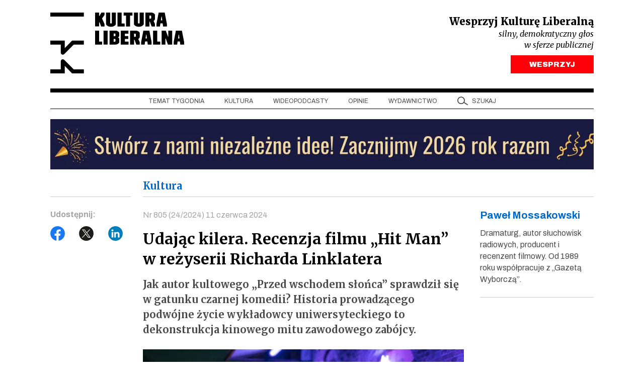

--- FILE ---
content_type: text/html; charset=UTF-8
request_url: https://kulturaliberalna.pl/2024/06/11/udajac-kilera-recenzja-filmu-hit-man-richard-linklater-pawel-mossakowski/
body_size: 21729
content:
<!DOCTYPE html>
<html lang="pl-PL" class="h-100">
<head>
<meta charset="UTF-8" />
<meta content="width=device-width, user-scalable=no, initial-scale=1.0, maximum-scale=1.0, minimum-scale=1.0" name="viewport">
<meta content="ie=edge" http-equiv="X-UA-Compatible">
<link rel="author" href="https://kulturaliberalna.pl/wp-content/themes/kultura-new/humans.txt" />
<link rel="profile" href="https://gmpg.org/xfn/11" />
<link rel="preconnect" href="https://fonts.googleapis.com">
<link rel="preconnect" href="https://fonts.gstatic.com" crossorigin>
<link rel="stylesheet" href="https://kulturaliberalna.pl/wp-content/themes/kultura-new/style.css" type="text/css" media="screen" />
<link rel="stylesheet" href="https://kulturaliberalna.pl/wp-content/themes/kultura-new/assets/build/css/main.css?v=1" type="text/css" media="screen"/>
<script defer src="https://kulturaliberalna.pl/wp-content/themes/kultura-new/assets/build/js/main.js?v=1"></script>
<script data-cfasync="false" data-no-defer="1" data-no-minify="1" data-no-optimize="1">var ewww_webp_supported=!1;function check_webp_feature(A,e){var w;e=void 0!==e?e:function(){},ewww_webp_supported?e(ewww_webp_supported):((w=new Image).onload=function(){ewww_webp_supported=0<w.width&&0<w.height,e&&e(ewww_webp_supported)},w.onerror=function(){e&&e(!1)},w.src="data:image/webp;base64,"+{alpha:"UklGRkoAAABXRUJQVlA4WAoAAAAQAAAAAAAAAAAAQUxQSAwAAAARBxAR/Q9ERP8DAABWUDggGAAAABQBAJ0BKgEAAQAAAP4AAA3AAP7mtQAAAA=="}[A])}check_webp_feature("alpha");</script><script data-cfasync="false" data-no-defer="1" data-no-minify="1" data-no-optimize="1">var Arrive=function(c,w){"use strict";if(c.MutationObserver&&"undefined"!=typeof HTMLElement){var r,a=0,u=(r=HTMLElement.prototype.matches||HTMLElement.prototype.webkitMatchesSelector||HTMLElement.prototype.mozMatchesSelector||HTMLElement.prototype.msMatchesSelector,{matchesSelector:function(e,t){return e instanceof HTMLElement&&r.call(e,t)},addMethod:function(e,t,r){var a=e[t];e[t]=function(){return r.length==arguments.length?r.apply(this,arguments):"function"==typeof a?a.apply(this,arguments):void 0}},callCallbacks:function(e,t){t&&t.options.onceOnly&&1==t.firedElems.length&&(e=[e[0]]);for(var r,a=0;r=e[a];a++)r&&r.callback&&r.callback.call(r.elem,r.elem);t&&t.options.onceOnly&&1==t.firedElems.length&&t.me.unbindEventWithSelectorAndCallback.call(t.target,t.selector,t.callback)},checkChildNodesRecursively:function(e,t,r,a){for(var i,n=0;i=e[n];n++)r(i,t,a)&&a.push({callback:t.callback,elem:i}),0<i.childNodes.length&&u.checkChildNodesRecursively(i.childNodes,t,r,a)},mergeArrays:function(e,t){var r,a={};for(r in e)e.hasOwnProperty(r)&&(a[r]=e[r]);for(r in t)t.hasOwnProperty(r)&&(a[r]=t[r]);return a},toElementsArray:function(e){return e=void 0!==e&&("number"!=typeof e.length||e===c)?[e]:e}}),e=(l.prototype.addEvent=function(e,t,r,a){a={target:e,selector:t,options:r,callback:a,firedElems:[]};return this._beforeAdding&&this._beforeAdding(a),this._eventsBucket.push(a),a},l.prototype.removeEvent=function(e){for(var t,r=this._eventsBucket.length-1;t=this._eventsBucket[r];r--)e(t)&&(this._beforeRemoving&&this._beforeRemoving(t),(t=this._eventsBucket.splice(r,1))&&t.length&&(t[0].callback=null))},l.prototype.beforeAdding=function(e){this._beforeAdding=e},l.prototype.beforeRemoving=function(e){this._beforeRemoving=e},l),t=function(i,n){var o=new e,l=this,s={fireOnAttributesModification:!1};return o.beforeAdding(function(t){var e=t.target;e!==c.document&&e!==c||(e=document.getElementsByTagName("html")[0]);var r=new MutationObserver(function(e){n.call(this,e,t)}),a=i(t.options);r.observe(e,a),t.observer=r,t.me=l}),o.beforeRemoving(function(e){e.observer.disconnect()}),this.bindEvent=function(e,t,r){t=u.mergeArrays(s,t);for(var a=u.toElementsArray(this),i=0;i<a.length;i++)o.addEvent(a[i],e,t,r)},this.unbindEvent=function(){var r=u.toElementsArray(this);o.removeEvent(function(e){for(var t=0;t<r.length;t++)if(this===w||e.target===r[t])return!0;return!1})},this.unbindEventWithSelectorOrCallback=function(r){var a=u.toElementsArray(this),i=r,e="function"==typeof r?function(e){for(var t=0;t<a.length;t++)if((this===w||e.target===a[t])&&e.callback===i)return!0;return!1}:function(e){for(var t=0;t<a.length;t++)if((this===w||e.target===a[t])&&e.selector===r)return!0;return!1};o.removeEvent(e)},this.unbindEventWithSelectorAndCallback=function(r,a){var i=u.toElementsArray(this);o.removeEvent(function(e){for(var t=0;t<i.length;t++)if((this===w||e.target===i[t])&&e.selector===r&&e.callback===a)return!0;return!1})},this},i=new function(){var s={fireOnAttributesModification:!1,onceOnly:!1,existing:!1};function n(e,t,r){return!(!u.matchesSelector(e,t.selector)||(e._id===w&&(e._id=a++),-1!=t.firedElems.indexOf(e._id)))&&(t.firedElems.push(e._id),!0)}var c=(i=new t(function(e){var t={attributes:!1,childList:!0,subtree:!0};return e.fireOnAttributesModification&&(t.attributes=!0),t},function(e,i){e.forEach(function(e){var t=e.addedNodes,r=e.target,a=[];null!==t&&0<t.length?u.checkChildNodesRecursively(t,i,n,a):"attributes"===e.type&&n(r,i)&&a.push({callback:i.callback,elem:r}),u.callCallbacks(a,i)})})).bindEvent;return i.bindEvent=function(e,t,r){t=void 0===r?(r=t,s):u.mergeArrays(s,t);var a=u.toElementsArray(this);if(t.existing){for(var i=[],n=0;n<a.length;n++)for(var o=a[n].querySelectorAll(e),l=0;l<o.length;l++)i.push({callback:r,elem:o[l]});if(t.onceOnly&&i.length)return r.call(i[0].elem,i[0].elem);setTimeout(u.callCallbacks,1,i)}c.call(this,e,t,r)},i},o=new function(){var a={};function i(e,t){return u.matchesSelector(e,t.selector)}var n=(o=new t(function(){return{childList:!0,subtree:!0}},function(e,r){e.forEach(function(e){var t=e.removedNodes,e=[];null!==t&&0<t.length&&u.checkChildNodesRecursively(t,r,i,e),u.callCallbacks(e,r)})})).bindEvent;return o.bindEvent=function(e,t,r){t=void 0===r?(r=t,a):u.mergeArrays(a,t),n.call(this,e,t,r)},o};d(HTMLElement.prototype),d(NodeList.prototype),d(HTMLCollection.prototype),d(HTMLDocument.prototype),d(Window.prototype);var n={};return s(i,n,"unbindAllArrive"),s(o,n,"unbindAllLeave"),n}function l(){this._eventsBucket=[],this._beforeAdding=null,this._beforeRemoving=null}function s(e,t,r){u.addMethod(t,r,e.unbindEvent),u.addMethod(t,r,e.unbindEventWithSelectorOrCallback),u.addMethod(t,r,e.unbindEventWithSelectorAndCallback)}function d(e){e.arrive=i.bindEvent,s(i,e,"unbindArrive"),e.leave=o.bindEvent,s(o,e,"unbindLeave")}}(window,void 0),ewww_webp_supported=!1;function check_webp_feature(e,t){var r;ewww_webp_supported?t(ewww_webp_supported):((r=new Image).onload=function(){ewww_webp_supported=0<r.width&&0<r.height,t(ewww_webp_supported)},r.onerror=function(){t(!1)},r.src="data:image/webp;base64,"+{alpha:"UklGRkoAAABXRUJQVlA4WAoAAAAQAAAAAAAAAAAAQUxQSAwAAAARBxAR/Q9ERP8DAABWUDggGAAAABQBAJ0BKgEAAQAAAP4AAA3AAP7mtQAAAA==",animation:"UklGRlIAAABXRUJQVlA4WAoAAAASAAAAAAAAAAAAQU5JTQYAAAD/////AABBTk1GJgAAAAAAAAAAAAAAAAAAAGQAAABWUDhMDQAAAC8AAAAQBxAREYiI/gcA"}[e])}function ewwwLoadImages(e){if(e){for(var t=document.querySelectorAll(".batch-image img, .image-wrapper a, .ngg-pro-masonry-item a, .ngg-galleria-offscreen-seo-wrapper a"),r=0,a=t.length;r<a;r++)ewwwAttr(t[r],"data-src",t[r].getAttribute("data-webp")),ewwwAttr(t[r],"data-thumbnail",t[r].getAttribute("data-webp-thumbnail"));for(var i=document.querySelectorAll("div.woocommerce-product-gallery__image"),r=0,a=i.length;r<a;r++)ewwwAttr(i[r],"data-thumb",i[r].getAttribute("data-webp-thumb"))}for(var n=document.querySelectorAll("video"),r=0,a=n.length;r<a;r++)ewwwAttr(n[r],"poster",e?n[r].getAttribute("data-poster-webp"):n[r].getAttribute("data-poster-image"));for(var o,l=document.querySelectorAll("img.ewww_webp_lazy_load"),r=0,a=l.length;r<a;r++)e&&(ewwwAttr(l[r],"data-lazy-srcset",l[r].getAttribute("data-lazy-srcset-webp")),ewwwAttr(l[r],"data-srcset",l[r].getAttribute("data-srcset-webp")),ewwwAttr(l[r],"data-lazy-src",l[r].getAttribute("data-lazy-src-webp")),ewwwAttr(l[r],"data-src",l[r].getAttribute("data-src-webp")),ewwwAttr(l[r],"data-orig-file",l[r].getAttribute("data-webp-orig-file")),ewwwAttr(l[r],"data-medium-file",l[r].getAttribute("data-webp-medium-file")),ewwwAttr(l[r],"data-large-file",l[r].getAttribute("data-webp-large-file")),null!=(o=l[r].getAttribute("srcset"))&&!1!==o&&o.includes("R0lGOD")&&ewwwAttr(l[r],"src",l[r].getAttribute("data-lazy-src-webp"))),l[r].className=l[r].className.replace(/\bewww_webp_lazy_load\b/,"");for(var s=document.querySelectorAll(".ewww_webp"),r=0,a=s.length;r<a;r++)e?(ewwwAttr(s[r],"srcset",s[r].getAttribute("data-srcset-webp")),ewwwAttr(s[r],"src",s[r].getAttribute("data-src-webp")),ewwwAttr(s[r],"data-orig-file",s[r].getAttribute("data-webp-orig-file")),ewwwAttr(s[r],"data-medium-file",s[r].getAttribute("data-webp-medium-file")),ewwwAttr(s[r],"data-large-file",s[r].getAttribute("data-webp-large-file")),ewwwAttr(s[r],"data-large_image",s[r].getAttribute("data-webp-large_image")),ewwwAttr(s[r],"data-src",s[r].getAttribute("data-webp-src"))):(ewwwAttr(s[r],"srcset",s[r].getAttribute("data-srcset-img")),ewwwAttr(s[r],"src",s[r].getAttribute("data-src-img"))),s[r].className=s[r].className.replace(/\bewww_webp\b/,"ewww_webp_loaded");window.jQuery&&jQuery.fn.isotope&&jQuery.fn.imagesLoaded&&(jQuery(".fusion-posts-container-infinite").imagesLoaded(function(){jQuery(".fusion-posts-container-infinite").hasClass("isotope")&&jQuery(".fusion-posts-container-infinite").isotope()}),jQuery(".fusion-portfolio:not(.fusion-recent-works) .fusion-portfolio-wrapper").imagesLoaded(function(){jQuery(".fusion-portfolio:not(.fusion-recent-works) .fusion-portfolio-wrapper").isotope()}))}function ewwwWebPInit(e){ewwwLoadImages(e),ewwwNggLoadGalleries(e),document.arrive(".ewww_webp",function(){ewwwLoadImages(e)}),document.arrive(".ewww_webp_lazy_load",function(){ewwwLoadImages(e)}),document.arrive("videos",function(){ewwwLoadImages(e)}),"loading"==document.readyState?document.addEventListener("DOMContentLoaded",ewwwJSONParserInit):("undefined"!=typeof galleries&&ewwwNggParseGalleries(e),ewwwWooParseVariations(e))}function ewwwAttr(e,t,r){null!=r&&!1!==r&&e.setAttribute(t,r)}function ewwwJSONParserInit(){"undefined"!=typeof galleries&&check_webp_feature("alpha",ewwwNggParseGalleries),check_webp_feature("alpha",ewwwWooParseVariations)}function ewwwWooParseVariations(e){if(e)for(var t=document.querySelectorAll("form.variations_form"),r=0,a=t.length;r<a;r++){var i=t[r].getAttribute("data-product_variations"),n=!1;try{for(var o in i=JSON.parse(i))void 0!==i[o]&&void 0!==i[o].image&&(void 0!==i[o].image.src_webp&&(i[o].image.src=i[o].image.src_webp,n=!0),void 0!==i[o].image.srcset_webp&&(i[o].image.srcset=i[o].image.srcset_webp,n=!0),void 0!==i[o].image.full_src_webp&&(i[o].image.full_src=i[o].image.full_src_webp,n=!0),void 0!==i[o].image.gallery_thumbnail_src_webp&&(i[o].image.gallery_thumbnail_src=i[o].image.gallery_thumbnail_src_webp,n=!0),void 0!==i[o].image.thumb_src_webp&&(i[o].image.thumb_src=i[o].image.thumb_src_webp,n=!0));n&&ewwwAttr(t[r],"data-product_variations",JSON.stringify(i))}catch(e){}}}function ewwwNggParseGalleries(e){if(e)for(var t in galleries){var r=galleries[t];galleries[t].images_list=ewwwNggParseImageList(r.images_list)}}function ewwwNggLoadGalleries(e){e&&document.addEventListener("ngg.galleria.themeadded",function(e,t){window.ngg_galleria._create_backup=window.ngg_galleria.create,window.ngg_galleria.create=function(e,t){var r=$(e).data("id");return galleries["gallery_"+r].images_list=ewwwNggParseImageList(galleries["gallery_"+r].images_list),window.ngg_galleria._create_backup(e,t)}})}function ewwwNggParseImageList(e){for(var t in e){var r=e[t];if(void 0!==r["image-webp"]&&(e[t].image=r["image-webp"],delete e[t]["image-webp"]),void 0!==r["thumb-webp"]&&(e[t].thumb=r["thumb-webp"],delete e[t]["thumb-webp"]),void 0!==r.full_image_webp&&(e[t].full_image=r.full_image_webp,delete e[t].full_image_webp),void 0!==r.srcsets)for(var a in r.srcsets)nggSrcset=r.srcsets[a],void 0!==r.srcsets[a+"-webp"]&&(e[t].srcsets[a]=r.srcsets[a+"-webp"],delete e[t].srcsets[a+"-webp"]);if(void 0!==r.full_srcsets)for(var i in r.full_srcsets)nggFSrcset=r.full_srcsets[i],void 0!==r.full_srcsets[i+"-webp"]&&(e[t].full_srcsets[i]=r.full_srcsets[i+"-webp"],delete e[t].full_srcsets[i+"-webp"])}return e}check_webp_feature("alpha",ewwwWebPInit);</script><meta name='robots' content='index, follow, max-image-preview:large, max-snippet:-1, max-video-preview:-1' />
<!-- This site is optimized with the Yoast SEO plugin v26.5 - https://yoast.com/wordpress/plugins/seo/ -->
<title>MOSSAKOWSKI: Udając kilera. Recenzja filmu „Hit Man” w reżyserii Richarda Linklatera</title>
<meta name="description" content="Jak autor kultowego „Przed wschodem słońca” sprawdził się w gatunku czarnej komedii? Historia prowadzącego podwójne życie wykładowcy uniwersyteckiego to dekonstrukcja kinowego mitu zawodowego zabójcy." />
<link rel="canonical" href="https://kulturaliberalna.pl/2024/06/11/udajac-kilera-recenzja-filmu-hit-man-richard-linklater-pawel-mossakowski/" />
<meta property="og:locale" content="pl_PL" />
<meta property="og:type" content="article" />
<meta property="og:title" content="MOSSAKOWSKI: Udając kilera. Recenzja filmu „Hit Man” w reżyserii Richarda Linklatera" />
<meta property="og:description" content="Jak autor kultowego „Przed wschodem słońca” sprawdził się w gatunku czarnej komedii? Historia prowadzącego podwójne życie wykładowcy uniwersyteckiego to dekonstrukcja kinowego mitu zawodowego zabójcy." />
<meta property="og:url" content="https://kulturaliberalna.pl/2024/06/11/udajac-kilera-recenzja-filmu-hit-man-richard-linklater-pawel-mossakowski/" />
<meta property="og:site_name" content="Kultura Liberalna" />
<meta property="article:publisher" content="https://www.facebook.com/KulturaLiberalna" />
<meta property="article:published_time" content="2024-06-10T22:11:51+00:00" />
<meta property="article:modified_time" content="2024-08-13T22:32:20+00:00" />
<meta property="og:image" content="https://kulturaliberalna.pl/wp-content/uploads/2024/06/HM_18096.jpg" />
<meta property="og:image:width" content="1920" />
<meta property="og:image:height" content="1280" />
<meta property="og:image:type" content="image/jpeg" />
<meta name="author" content="Julia Przesmycka" />
<meta name="twitter:card" content="summary_large_image" />
<meta name="twitter:creator" content="@kultliberalna" />
<meta name="twitter:site" content="@kultliberalna" />
<script type="application/ld+json" class="yoast-schema-graph">{"@context":"https://schema.org","@graph":[{"@type":"Article","@id":"https://kulturaliberalna.pl/2024/06/11/udajac-kilera-recenzja-filmu-hit-man-richard-linklater-pawel-mossakowski/#article","isPartOf":{"@id":"https://kulturaliberalna.pl/2024/06/11/udajac-kilera-recenzja-filmu-hit-man-richard-linklater-pawel-mossakowski/"},"author":{"name":"Julia Przesmycka","@id":"https://kulturaliberalna.pl/#/schema/person/107cbe023f2d46c770f91def8843cf35"},"headline":"Udając kilera. Recenzja filmu „Hit Man” w reżyserii Richarda Linklatera","datePublished":"2024-06-10T22:11:51+00:00","dateModified":"2024-08-13T22:32:20+00:00","mainEntityOfPage":{"@id":"https://kulturaliberalna.pl/2024/06/11/udajac-kilera-recenzja-filmu-hit-man-richard-linklater-pawel-mossakowski/"},"wordCount":2224,"commentCount":0,"publisher":{"@id":"https://kulturaliberalna.pl/#organization"},"image":{"@id":"https://kulturaliberalna.pl/2024/06/11/udajac-kilera-recenzja-filmu-hit-man-richard-linklater-pawel-mossakowski/#primaryimage"},"thumbnailUrl":"https://kulturaliberalna.pl/wp-content/uploads/2024/06/HM_18096.jpg","keywords":["„Hit Man”","„John Wick”","„Niewierni w Paryżu”","„Podwójne ubezpieczenie”","„Przed pólnocą”","„Przed zachodem słońca”","„Zabójca”","Adria Arjona","Billy Wilder","Boyhood","bracia Coen","Chad Stahelski","David Fincher","film noir","Gary Johnson","Glen Powell","Nowy Orlean","nr 805","Przed wschodem słońca","Richard Linklater","Stany Zjednoczone","USA","Woody Allen","zawodowy zabójca"],"articleSection":["Patrząc"],"inLanguage":"pl-PL","potentialAction":[{"@type":"CommentAction","name":"Comment","target":["https://kulturaliberalna.pl/2024/06/11/udajac-kilera-recenzja-filmu-hit-man-richard-linklater-pawel-mossakowski/#respond"]}]},{"@type":"WebPage","@id":"https://kulturaliberalna.pl/2024/06/11/udajac-kilera-recenzja-filmu-hit-man-richard-linklater-pawel-mossakowski/","url":"https://kulturaliberalna.pl/2024/06/11/udajac-kilera-recenzja-filmu-hit-man-richard-linklater-pawel-mossakowski/","name":"MOSSAKOWSKI: Udając kilera. Recenzja filmu „Hit Man” w reżyserii Richarda Linklatera","isPartOf":{"@id":"https://kulturaliberalna.pl/#website"},"primaryImageOfPage":{"@id":"https://kulturaliberalna.pl/2024/06/11/udajac-kilera-recenzja-filmu-hit-man-richard-linklater-pawel-mossakowski/#primaryimage"},"image":{"@id":"https://kulturaliberalna.pl/2024/06/11/udajac-kilera-recenzja-filmu-hit-man-richard-linklater-pawel-mossakowski/#primaryimage"},"thumbnailUrl":"https://kulturaliberalna.pl/wp-content/uploads/2024/06/HM_18096.jpg","datePublished":"2024-06-10T22:11:51+00:00","dateModified":"2024-08-13T22:32:20+00:00","description":"Jak autor kultowego „Przed wschodem słońca” sprawdził się w gatunku czarnej komedii? Historia prowadzącego podwójne życie wykładowcy uniwersyteckiego to dekonstrukcja kinowego mitu zawodowego zabójcy.","breadcrumb":{"@id":"https://kulturaliberalna.pl/2024/06/11/udajac-kilera-recenzja-filmu-hit-man-richard-linklater-pawel-mossakowski/#breadcrumb"},"inLanguage":"pl-PL","potentialAction":[{"@type":"ReadAction","target":["https://kulturaliberalna.pl/2024/06/11/udajac-kilera-recenzja-filmu-hit-man-richard-linklater-pawel-mossakowski/"]}]},{"@type":"ImageObject","inLanguage":"pl-PL","@id":"https://kulturaliberalna.pl/2024/06/11/udajac-kilera-recenzja-filmu-hit-man-richard-linklater-pawel-mossakowski/#primaryimage","url":"https://kulturaliberalna.pl/wp-content/uploads/2024/06/HM_18096.jpg","contentUrl":"https://kulturaliberalna.pl/wp-content/uploads/2024/06/HM_18096.jpg","width":1920,"height":1280,"caption":"Hit Man. (L to R) Glen Powell as Gary Johnson and Adria Arjona as Madison Master. Cr. Brian Roedel"},{"@type":"BreadcrumbList","@id":"https://kulturaliberalna.pl/2024/06/11/udajac-kilera-recenzja-filmu-hit-man-richard-linklater-pawel-mossakowski/#breadcrumb","itemListElement":[{"@type":"ListItem","position":1,"name":"Strona główna","item":"https://kulturaliberalna.pl/"},{"@type":"ListItem","position":2,"name":"Udając kilera. Recenzja filmu „Hit Man” w reżyserii Richarda Linklatera"}]},{"@type":"WebSite","@id":"https://kulturaliberalna.pl/#website","url":"https://kulturaliberalna.pl/","name":"Kultura Liberalna","description":"Z centrum widać najwięcej","publisher":{"@id":"https://kulturaliberalna.pl/#organization"},"potentialAction":[{"@type":"SearchAction","target":{"@type":"EntryPoint","urlTemplate":"https://kulturaliberalna.pl/?s={search_term_string}"},"query-input":{"@type":"PropertyValueSpecification","valueRequired":true,"valueName":"search_term_string"}}],"inLanguage":"pl-PL"},{"@type":"Organization","@id":"https://kulturaliberalna.pl/#organization","name":"Kultura Liberalna","url":"https://kulturaliberalna.pl/","logo":{"@type":"ImageObject","inLanguage":"pl-PL","@id":"https://kulturaliberalna.pl/#/schema/logo/image/","url":"https://kulturaliberalna.pl/wp-content/uploads/2014/12/Kultura_Liberalna_nowe-logo.png","contentUrl":"https://kulturaliberalna.pl/wp-content/uploads/2014/12/Kultura_Liberalna_nowe-logo.png","width":852,"height":316,"caption":"Kultura Liberalna"},"image":{"@id":"https://kulturaliberalna.pl/#/schema/logo/image/"},"sameAs":["https://www.facebook.com/KulturaLiberalna","https://x.com/kultliberalna","https://www.youtube.com/@KulturaLiberalna","https://www.instagram.com/kulturaliberalna","https://pl.linkedin.com/company/kultura-liberalna","https://open.spotify.com/show/2lU7DoPRLOQZRfU80RraZh?si=77956e6275fb4cb7"]},{"@type":"Person","@id":"https://kulturaliberalna.pl/#/schema/person/107cbe023f2d46c770f91def8843cf35","name":"Julia Przesmycka","sameAs":["https://kulturaliberalna.pl/"],"url":"https://kulturaliberalna.pl/author/a9c00d7526b4113a/"}]}</script>
<!-- / Yoast SEO plugin. -->
<link rel='dns-prefetch' href='//js.stripe.com' />
<link rel="alternate" type="application/rss+xml" title="Kultura Liberalna &raquo; Kanał z wpisami" href="https://kulturaliberalna.pl/feed/" />
<link rel="alternate" type="application/rss+xml" title="Kultura Liberalna &raquo; Kanał z komentarzami" href="https://kulturaliberalna.pl/comments/feed/" />
<link rel="alternate" title="oEmbed (JSON)" type="application/json+oembed" href="https://kulturaliberalna.pl/wp-json/oembed/1.0/embed?url=https%3A%2F%2Fkulturaliberalna.pl%2F2024%2F06%2F11%2Fudajac-kilera-recenzja-filmu-hit-man-richard-linklater-pawel-mossakowski%2F" />
<link rel="alternate" title="oEmbed (XML)" type="text/xml+oembed" href="https://kulturaliberalna.pl/wp-json/oembed/1.0/embed?url=https%3A%2F%2Fkulturaliberalna.pl%2F2024%2F06%2F11%2Fudajac-kilera-recenzja-filmu-hit-man-richard-linklater-pawel-mossakowski%2F&#038;format=xml" />
<style id='wp-img-auto-sizes-contain-inline-css' type='text/css'>
img:is([sizes=auto i],[sizes^="auto," i]){contain-intrinsic-size:3000px 1500px}
/*# sourceURL=wp-img-auto-sizes-contain-inline-css */
</style>
<style>.wp-block-gallery.is-cropped .blocks-gallery-item picture{height:100%;width:100%;}</style>
<script>
(function (w, d, s, l, i) {
w[l] = w[l] || [];
w[l].push({
'gtm.start':
new Date().getTime(), event: 'gtm.js'
});
var f = d.getElementsByTagName(s)[0],
j = d.createElement(s), dl = l != 'dataLayer' ? '&l=' + l : '';
j.async = true;
j.src =
'https://www.googletagmanager.com/gtm.js?id=' + i + dl;
f.parentNode.insertBefore(j, f);
})(window, document, 'script', 'dataLayer', 'GTM-5KMZGB');
</script>
<noscript>
<iframe src="https://www.googletagmanager.com/ns.html?id=GTM-5KMZGB" height="0"
width="0" style="display:none;visibility:hidden"></iframe>
</noscript>
<script>
!function (f, b, e, v, n, t, s) {
if (f.fbq) return;
n = f.fbq = function () {
n.callMethod ?
n.callMethod.apply(n, arguments) : n.queue.push(arguments)
};
if (!f._fbq) f._fbq = n;
n.push = n;
n.loaded = !0;
n.version = '2.0';
n.queue = [];
t = b.createElement(e);
t.async = !0;
t.src = v;
s = b.getElementsByTagName(e)[0];
s.parentNode.insertBefore(t, s)
}(window, document, 'script',
'https://connect.facebook.net/en_US/fbevents.js');
fbq('init', '1437595050272009');
fbq('track', 'PageView');
</script>
<noscript>
<img height="1" width="1"
src="https://www.facebook.com/tr?id=1437595050272009&ev=PageView&noscript=1"/>
</noscript>
<script>
(function(m, o, n, t, e, r, _){
m['__GetResponseAnalyticsObject'] = e;m[e] = m[e] || function() {(m[e].q = m[e].q || []).push(arguments)};
r = o.createElement(n);_ = o.getElementsByTagName(n)[0];r.async = 1;r.src = t;r.setAttribute('crossorigin', 'use-credentials');_.parentNode .insertBefore(r, _);
})(window, document, 'script', 'https://an.gr-wcon.com/script/75a942fe-1489-47e9-8afe-a3c16ccba6c2/ga.js', 'GrTracking');
</script>
<style id='global-styles-inline-css' type='text/css'>
:root{--wp--preset--aspect-ratio--square: 1;--wp--preset--aspect-ratio--4-3: 4/3;--wp--preset--aspect-ratio--3-4: 3/4;--wp--preset--aspect-ratio--3-2: 3/2;--wp--preset--aspect-ratio--2-3: 2/3;--wp--preset--aspect-ratio--16-9: 16/9;--wp--preset--aspect-ratio--9-16: 9/16;--wp--preset--color--black: #000000;--wp--preset--color--cyan-bluish-gray: #abb8c3;--wp--preset--color--white: #ffffff;--wp--preset--color--pale-pink: #f78da7;--wp--preset--color--vivid-red: #cf2e2e;--wp--preset--color--luminous-vivid-orange: #ff6900;--wp--preset--color--luminous-vivid-amber: #fcb900;--wp--preset--color--light-green-cyan: #7bdcb5;--wp--preset--color--vivid-green-cyan: #00d084;--wp--preset--color--pale-cyan-blue: #8ed1fc;--wp--preset--color--vivid-cyan-blue: #0693e3;--wp--preset--color--vivid-purple: #9b51e0;--wp--preset--gradient--vivid-cyan-blue-to-vivid-purple: linear-gradient(135deg,rgb(6,147,227) 0%,rgb(155,81,224) 100%);--wp--preset--gradient--light-green-cyan-to-vivid-green-cyan: linear-gradient(135deg,rgb(122,220,180) 0%,rgb(0,208,130) 100%);--wp--preset--gradient--luminous-vivid-amber-to-luminous-vivid-orange: linear-gradient(135deg,rgb(252,185,0) 0%,rgb(255,105,0) 100%);--wp--preset--gradient--luminous-vivid-orange-to-vivid-red: linear-gradient(135deg,rgb(255,105,0) 0%,rgb(207,46,46) 100%);--wp--preset--gradient--very-light-gray-to-cyan-bluish-gray: linear-gradient(135deg,rgb(238,238,238) 0%,rgb(169,184,195) 100%);--wp--preset--gradient--cool-to-warm-spectrum: linear-gradient(135deg,rgb(74,234,220) 0%,rgb(151,120,209) 20%,rgb(207,42,186) 40%,rgb(238,44,130) 60%,rgb(251,105,98) 80%,rgb(254,248,76) 100%);--wp--preset--gradient--blush-light-purple: linear-gradient(135deg,rgb(255,206,236) 0%,rgb(152,150,240) 100%);--wp--preset--gradient--blush-bordeaux: linear-gradient(135deg,rgb(254,205,165) 0%,rgb(254,45,45) 50%,rgb(107,0,62) 100%);--wp--preset--gradient--luminous-dusk: linear-gradient(135deg,rgb(255,203,112) 0%,rgb(199,81,192) 50%,rgb(65,88,208) 100%);--wp--preset--gradient--pale-ocean: linear-gradient(135deg,rgb(255,245,203) 0%,rgb(182,227,212) 50%,rgb(51,167,181) 100%);--wp--preset--gradient--electric-grass: linear-gradient(135deg,rgb(202,248,128) 0%,rgb(113,206,126) 100%);--wp--preset--gradient--midnight: linear-gradient(135deg,rgb(2,3,129) 0%,rgb(40,116,252) 100%);--wp--preset--font-size--small: 13px;--wp--preset--font-size--medium: 20px;--wp--preset--font-size--large: 36px;--wp--preset--font-size--x-large: 42px;--wp--preset--spacing--20: 0.44rem;--wp--preset--spacing--30: 0.67rem;--wp--preset--spacing--40: 1rem;--wp--preset--spacing--50: 1.5rem;--wp--preset--spacing--60: 2.25rem;--wp--preset--spacing--70: 3.38rem;--wp--preset--spacing--80: 5.06rem;--wp--preset--shadow--natural: 6px 6px 9px rgba(0, 0, 0, 0.2);--wp--preset--shadow--deep: 12px 12px 50px rgba(0, 0, 0, 0.4);--wp--preset--shadow--sharp: 6px 6px 0px rgba(0, 0, 0, 0.2);--wp--preset--shadow--outlined: 6px 6px 0px -3px rgb(255, 255, 255), 6px 6px rgb(0, 0, 0);--wp--preset--shadow--crisp: 6px 6px 0px rgb(0, 0, 0);}:where(.is-layout-flex){gap: 0.5em;}:where(.is-layout-grid){gap: 0.5em;}body .is-layout-flex{display: flex;}.is-layout-flex{flex-wrap: wrap;align-items: center;}.is-layout-flex > :is(*, div){margin: 0;}body .is-layout-grid{display: grid;}.is-layout-grid > :is(*, div){margin: 0;}:where(.wp-block-columns.is-layout-flex){gap: 2em;}:where(.wp-block-columns.is-layout-grid){gap: 2em;}:where(.wp-block-post-template.is-layout-flex){gap: 1.25em;}:where(.wp-block-post-template.is-layout-grid){gap: 1.25em;}.has-black-color{color: var(--wp--preset--color--black) !important;}.has-cyan-bluish-gray-color{color: var(--wp--preset--color--cyan-bluish-gray) !important;}.has-white-color{color: var(--wp--preset--color--white) !important;}.has-pale-pink-color{color: var(--wp--preset--color--pale-pink) !important;}.has-vivid-red-color{color: var(--wp--preset--color--vivid-red) !important;}.has-luminous-vivid-orange-color{color: var(--wp--preset--color--luminous-vivid-orange) !important;}.has-luminous-vivid-amber-color{color: var(--wp--preset--color--luminous-vivid-amber) !important;}.has-light-green-cyan-color{color: var(--wp--preset--color--light-green-cyan) !important;}.has-vivid-green-cyan-color{color: var(--wp--preset--color--vivid-green-cyan) !important;}.has-pale-cyan-blue-color{color: var(--wp--preset--color--pale-cyan-blue) !important;}.has-vivid-cyan-blue-color{color: var(--wp--preset--color--vivid-cyan-blue) !important;}.has-vivid-purple-color{color: var(--wp--preset--color--vivid-purple) !important;}.has-black-background-color{background-color: var(--wp--preset--color--black) !important;}.has-cyan-bluish-gray-background-color{background-color: var(--wp--preset--color--cyan-bluish-gray) !important;}.has-white-background-color{background-color: var(--wp--preset--color--white) !important;}.has-pale-pink-background-color{background-color: var(--wp--preset--color--pale-pink) !important;}.has-vivid-red-background-color{background-color: var(--wp--preset--color--vivid-red) !important;}.has-luminous-vivid-orange-background-color{background-color: var(--wp--preset--color--luminous-vivid-orange) !important;}.has-luminous-vivid-amber-background-color{background-color: var(--wp--preset--color--luminous-vivid-amber) !important;}.has-light-green-cyan-background-color{background-color: var(--wp--preset--color--light-green-cyan) !important;}.has-vivid-green-cyan-background-color{background-color: var(--wp--preset--color--vivid-green-cyan) !important;}.has-pale-cyan-blue-background-color{background-color: var(--wp--preset--color--pale-cyan-blue) !important;}.has-vivid-cyan-blue-background-color{background-color: var(--wp--preset--color--vivid-cyan-blue) !important;}.has-vivid-purple-background-color{background-color: var(--wp--preset--color--vivid-purple) !important;}.has-black-border-color{border-color: var(--wp--preset--color--black) !important;}.has-cyan-bluish-gray-border-color{border-color: var(--wp--preset--color--cyan-bluish-gray) !important;}.has-white-border-color{border-color: var(--wp--preset--color--white) !important;}.has-pale-pink-border-color{border-color: var(--wp--preset--color--pale-pink) !important;}.has-vivid-red-border-color{border-color: var(--wp--preset--color--vivid-red) !important;}.has-luminous-vivid-orange-border-color{border-color: var(--wp--preset--color--luminous-vivid-orange) !important;}.has-luminous-vivid-amber-border-color{border-color: var(--wp--preset--color--luminous-vivid-amber) !important;}.has-light-green-cyan-border-color{border-color: var(--wp--preset--color--light-green-cyan) !important;}.has-vivid-green-cyan-border-color{border-color: var(--wp--preset--color--vivid-green-cyan) !important;}.has-pale-cyan-blue-border-color{border-color: var(--wp--preset--color--pale-cyan-blue) !important;}.has-vivid-cyan-blue-border-color{border-color: var(--wp--preset--color--vivid-cyan-blue) !important;}.has-vivid-purple-border-color{border-color: var(--wp--preset--color--vivid-purple) !important;}.has-vivid-cyan-blue-to-vivid-purple-gradient-background{background: var(--wp--preset--gradient--vivid-cyan-blue-to-vivid-purple) !important;}.has-light-green-cyan-to-vivid-green-cyan-gradient-background{background: var(--wp--preset--gradient--light-green-cyan-to-vivid-green-cyan) !important;}.has-luminous-vivid-amber-to-luminous-vivid-orange-gradient-background{background: var(--wp--preset--gradient--luminous-vivid-amber-to-luminous-vivid-orange) !important;}.has-luminous-vivid-orange-to-vivid-red-gradient-background{background: var(--wp--preset--gradient--luminous-vivid-orange-to-vivid-red) !important;}.has-very-light-gray-to-cyan-bluish-gray-gradient-background{background: var(--wp--preset--gradient--very-light-gray-to-cyan-bluish-gray) !important;}.has-cool-to-warm-spectrum-gradient-background{background: var(--wp--preset--gradient--cool-to-warm-spectrum) !important;}.has-blush-light-purple-gradient-background{background: var(--wp--preset--gradient--blush-light-purple) !important;}.has-blush-bordeaux-gradient-background{background: var(--wp--preset--gradient--blush-bordeaux) !important;}.has-luminous-dusk-gradient-background{background: var(--wp--preset--gradient--luminous-dusk) !important;}.has-pale-ocean-gradient-background{background: var(--wp--preset--gradient--pale-ocean) !important;}.has-electric-grass-gradient-background{background: var(--wp--preset--gradient--electric-grass) !important;}.has-midnight-gradient-background{background: var(--wp--preset--gradient--midnight) !important;}.has-small-font-size{font-size: var(--wp--preset--font-size--small) !important;}.has-medium-font-size{font-size: var(--wp--preset--font-size--medium) !important;}.has-large-font-size{font-size: var(--wp--preset--font-size--large) !important;}.has-x-large-font-size{font-size: var(--wp--preset--font-size--x-large) !important;}
/*# sourceURL=global-styles-inline-css */
</style>
</head>
<body class="article wp-singular post-template-default single single-post postid-99812 single-format-standard wp-theme-kultura-new d-flex flex-column h-100">
<div class="container page ">
<a class="skip-link screen-reader-text" href="#main">Przejdź do treści</a>
<header class="hstack">
<a class="logotype" href="https://kulturaliberalna.pl">Kultura Liberalna</a>
<div class="support">
<h4>Wesprzyj Kulturę Liberalną</h4>
<h6>silny, demokratyczny głos</h6>
<h6>w sferze publicznej</h6>
<a href="https://kulturaliberalna.pl/wesprzyj/" class="btn btn-support">WESPRZYJ</a>
</div>
</header>
<nav class="nav nav-underline nav-desktop sticky-top">
<a class="nav-link menu-item menu-item-type-taxonomy menu-item-object-category menu-item-100385" target="_self" href="https://kulturaliberalna.pl/kategoria/temat-tygodnia/">
Temat tygodnia
</a>
<a class="nav-link menu-item menu-item-type-taxonomy menu-item-object-category current-post-ancestor menu-item-100386" target="_self" href="https://kulturaliberalna.pl/kategoria/kultura/">
Kultura
</a>
<a class="nav-link menu-item menu-item-type-taxonomy menu-item-object-category menu-item-100387" target="_self" href="https://kulturaliberalna.pl/kategoria/wideopodcasty/">
Wideopodcasty
</a>
<a class="nav-link menu-item menu-item-type-taxonomy menu-item-object-category menu-item-100388" target="_self" href="https://kulturaliberalna.pl/kategoria/opinie/">
Opinie
</a>
<a class="nav-link menu-item menu-item-type-custom menu-item-object-custom menu-item-100389" target="_self" href="/wydawnictwo">
Wydawnictwo
</a>
<a aria-controls="desktopSearch" class="nav-link nav-icon nav-icon-search nav-search-button"
data-bs-toggle="offcanvas"
href="#desktopSearch" role="button" title="search bar">szukaj</a>
</nav>
<main id="main" class="">
<div class="advertisement-slot global-slot-top">
<a href="https://kulturaliberalna.pl/wesprzyj/" class="d-none d-md-block"
target="">
<picture>
<source srcset="https://kulturaliberalna.pl/wp-content/uploads/2024/12/Baner-strona-WWW-top-1080-x-50-1080-x-100-px-17.webp" type="image/webp">
<source srcset="https://kulturaliberalna.pl/wp-content/uploads/2024/12/Baner-strona-WWW-top-1080-x-50-1080-x-100-px-17.jpg" type="image/jpeg">
<img loading="lazy" src="https://kulturaliberalna.pl/wp-content/uploads/2024/12/Baner-strona-WWW-top-1080-x-50-1080-x-100-px-17.jpg" alt="" class="">
</picture>
</a>
</div>
<div class="row gx-4">
<div class="col-3 d-none d-lg-flex">
<section class="social-sidebar social-share">
<div class="top">
<div class="title">
<h4>&nbsp;</h4>
</div>
<h6>Udostępnij:</h6>
<ul>
<li>
<a href="https://www.facebook.com/sharer/sharer.php?u=https%3A%2F%2Fkulturaliberalna.pl%2F2024%2F06%2F11%2Fudajac-kilera-recenzja-filmu-hit-man-richard-linklater-pawel-mossakowski%2F" class="facebook" target="_blank"
title="Udostępnij przez Facebook">
Facebook
</a>
</li>
<li>
<a href="https://twitter.com/intent/tweet?url=https%3A%2F%2Fkulturaliberalna.pl%2F2024%2F06%2F11%2Fudajac-kilera-recenzja-filmu-hit-man-richard-linklater-pawel-mossakowski%2F&text=Udaj%C4%85c+kilera.+Recenzja+filmu+%E2%80%9EHit+Man%E2%80%9D+w+re%C5%BCyserii+Richarda+Linklatera" class="x" target="_blank"
title="Udostępnij przez X">
X
</a>
</li>
<li>
<a href="https://www.linkedin.com/sharing/share-offsite/?url=https%3A%2F%2Fkulturaliberalna.pl%2F2024%2F06%2F11%2Fudajac-kilera-recenzja-filmu-hit-man-richard-linklater-pawel-mossakowski%2F" class="linkedin" target="_blank"
title="Udostępnij przez LinkedIn">
LinkedIn
</a>
</li>
</ul>
</div>
<div class="bottom">
<h6>Udostępnij:</h6>
<ul>
<li>
<a href="https://www.facebook.com/sharer/sharer.php?u=https%3A%2F%2Fkulturaliberalna.pl%2F2024%2F06%2F11%2Fudajac-kilera-recenzja-filmu-hit-man-richard-linklater-pawel-mossakowski%2F" class="facebook" target="_blank"
title="Udostępnij przez Facebook">
Facebook
</a>
</li>
<li>
<a href="https://twitter.com/intent/tweet?url=https%3A%2F%2Fkulturaliberalna.pl%2F2024%2F06%2F11%2Fudajac-kilera-recenzja-filmu-hit-man-richard-linklater-pawel-mossakowski%2F&text=Udaj%C4%85c+kilera.+Recenzja+filmu+%E2%80%9EHit+Man%E2%80%9D+w+re%C5%BCyserii+Richarda+Linklatera" class="x" target="_blank"
title="Udostępnij przez X">
X
</a>
</li>
<li>
<a href="https://www.linkedin.com/sharing/share-offsite/?url=https%3A%2F%2Fkulturaliberalna.pl%2F2024%2F06%2F11%2Fudajac-kilera-recenzja-filmu-hit-man-richard-linklater-pawel-mossakowski%2F" class="linkedin" target="_blank"
title="Udostępnij przez LinkedIn">
LinkedIn
</a>
</li>
</ul>
</div>
</section>
</div>
<div class="col-18 col-lg-15 col-content">
<section class=" ">
<div class="title">
<h4>Kultura</h4>
</div>
</section>
<div class="row">
<div class="col-18 col-lg-13">
<article class="post-type-post" id="post-99812">
<a href="https://kulturaliberalna.pl/tag/nr-805/" class="h6 topic-number">
Nr 805 (24/2024) 11 czerwca 2024
</a>
<h1 class="post-title">Udając kilera. Recenzja filmu „Hit Man” w reżyserii Richarda Linklatera</h1>
<p class="lead">
Jak autor kultowego „Przed wschodem słońca” sprawdził się w gatunku czarnej komedii? Historia prowadzącego podwójne życie wykładowcy uniwersyteckiego to dekonstrukcja kinowego mitu zawodowego zabójcy.
</p>
<div class="mobile-author">
<a href="https://kulturaliberalna.pl/autor/pawel-mossakowski/" class="">
Paweł Mossakowski
</a>
</div>
<figure class="figure featured-image">
<picture>
<source srcset="https://kulturaliberalna.pl/wp-content/uploads/2024/06/HM_18096-735x490.webp" type="image/webp">
<source srcset="https://kulturaliberalna.pl/wp-content/uploads/2024/06/HM_18096-735x490.jpg" type="image/jpeg">
<img loading="lazy" src="https://kulturaliberalna.pl/wp-content/uploads/2024/06/HM_18096-735x490.jpg" alt="" class="">
</picture>
<figcaption class="wp-caption-text text-end">
Hit Man. (L to R) Glen Powell as Gary Johnson and Adria Arjona as Madison Master. Cr. Brian Roedel
</figcaption>
</figure>
<div class="social-share in-text">
<h6>Udostępnij:</h6>
<ul>
<li>
<a href="https://www.facebook.com/sharer/sharer.php?u=https%3A%2F%2Fkulturaliberalna.pl%2F2024%2F06%2F11%2Fudajac-kilera-recenzja-filmu-hit-man-richard-linklater-pawel-mossakowski%2F" class="facebook" target="_blank"
title="Udostępnij przez Facebook">
Facebook
</a>
</li>
<li>
<a href="https://twitter.com/intent/tweet?url=https%3A%2F%2Fkulturaliberalna.pl%2F2024%2F06%2F11%2Fudajac-kilera-recenzja-filmu-hit-man-richard-linklater-pawel-mossakowski%2F&text=Udaj%C4%85c+kilera.+Recenzja+filmu+%E2%80%9EHit+Man%E2%80%9D+w+re%C5%BCyserii+Richarda+Linklatera" class="x" target="_blank"
title="Udostępnij przez X">
X
</a>
</li>
<li>
<a href="https://www.linkedin.com/sharing/share-offsite/?url=https%3A%2F%2Fkulturaliberalna.pl%2F2024%2F06%2F11%2Fudajac-kilera-recenzja-filmu-hit-man-richard-linklater-pawel-mossakowski%2F" class="linkedin" target="_blank"
title="Udostępnij przez LinkedIn">
LinkedIn
</a>
</li>
</ul>
</div>
<div class="post-content">
<p><span style="font-weight: 400;">Najnowszy film Richarda Linklatera („Przed wschodem słońca”, </span><a href="https://kulturaliberalna.pl/2014/09/09/grzegorz-brzozowski-linklater-boyhood-recenzja/"><span style="font-weight: 400;">„Boyhood”</span></a><span style="font-weight: 400;">) na pierwszy rzut oka jest czarną komedią, ale też filmem miłosnym oraz thrillerem utrzymanym w klimacie kina noir. Przy takim mieszaniu gatunków trudno uniknąć zgrzytów w tonacji, ale dzięki lekkiej ręce reżysera nie są one zbyt bolesne. I choć to kino rozrywkowe, pogodne i zwiewne, stawia też całkiem poważne pytania o istotę ludzkiej tożsamości.</span></p>
<p><span style="font-weight: 400;">Film jest luźno oparty na autentycznej historii Gary’ego Johnsona, profesora psychologii z Houston, który współpracował z lokalną policją jako fałszywy zawodowy zabójca, spotykając się z potencjalnymi zleceniodawcami i potajemnie ich nagrywając. Jego działalność została opisana w reportażu Skipa Hollandswortha w Texas Monthly w 2001 roku, który, odgrzebany po wielu latach, stanowił podstawę filmu. Jako ciekawostkę można dodać, że nie jest to pierwszy przypadek, gdy Linklater korzysta z tekstu tego dziennikarza: „Bernie” [2011], czarna komedia o małomiasteczkowym przedsiębiorcy pogrzebowym oskarżonym o zabójstwo starszej pani, także oparta była na jego artykule. Reżyser wraz ze współscenarzystą filmu – a zarazem odtwórcą głównej roli, Glenem Powellem – nie trzymają się tu jednak niewolniczo faktów, doprawiają je fikcją, a najważniejszy wątek rozwijają pod hasłem: „a co by było, gdyby?”.</span></p>
<figure id="attachment_99814" aria-describedby="caption-attachment-99814" style="width: 675px" class="wp-caption alignnone"><picture><source srcset="https://kulturaliberalna.pl/wp-content/uploads/2024/06/HM_00698_R-550x366.jpg.webp 550w, https://kulturaliberalna.pl/wp-content/uploads/2024/06/HM_00698_R-200x133.jpg.webp 200w, https://kulturaliberalna.pl/wp-content/uploads/2024/06/HM_00698_R-768x512.jpg.webp 768w, https://kulturaliberalna.pl/wp-content/uploads/2024/06/HM_00698_R-1536x1024.jpg.webp 1536w, https://kulturaliberalna.pl/wp-content/uploads/2024/06/HM_00698_R-750x500.jpg.webp 750w, https://kulturaliberalna.pl/wp-content/uploads/2024/06/HM_00698_R-216x144.jpg.webp 216w, https://kulturaliberalna.pl/wp-content/uploads/2024/06/HM_00698_R-155x103.jpg.webp 155w, https://kulturaliberalna.pl/wp-content/uploads/2024/06/HM_00698_R-135x90.jpg.webp 135w, https://kulturaliberalna.pl/wp-content/uploads/2024/06/HM_00698_R-328x219.jpg.webp 328w, https://kulturaliberalna.pl/wp-content/uploads/2024/06/HM_00698_R-80x53.jpg.webp 80w, https://kulturaliberalna.pl/wp-content/uploads/2024/06/HM_00698_R-441x294.jpg.webp 441w, https://kulturaliberalna.pl/wp-content/uploads/2024/06/HM_00698_R-450x300.jpg.webp 450w, https://kulturaliberalna.pl/wp-content/uploads/2024/06/HM_00698_R-735x490.jpg.webp 735w, https://kulturaliberalna.pl/wp-content/uploads/2024/06/HM_00698_R-1080x720.jpg.webp 1080w, https://kulturaliberalna.pl/wp-content/uploads/2024/06/HM_00698_R-705x470.jpg.webp 705w, https://kulturaliberalna.pl/wp-content/uploads/2024/06/HM_00698_R-700x467.jpg.webp 700w, https://kulturaliberalna.pl/wp-content/uploads/2024/06/HM_00698_R-638x425.jpg.webp 638w, https://kulturaliberalna.pl/wp-content/uploads/2024/06/HM_00698_R.jpg.webp 1920w" sizes='(max-width: 675px) 100vw, 675px' type="image/webp"><img fetchpriority="high" decoding="async" class="wp-image-99814" src="https://kulturaliberalna.pl/wp-content/uploads/2024/06/HM_00698_R-550x367.jpg" alt="" width="675" height="450" srcset="https://kulturaliberalna.pl/wp-content/uploads/2024/06/HM_00698_R-550x366.jpg 550w, https://kulturaliberalna.pl/wp-content/uploads/2024/06/HM_00698_R-200x133.jpg 200w, https://kulturaliberalna.pl/wp-content/uploads/2024/06/HM_00698_R-768x512.jpg 768w, https://kulturaliberalna.pl/wp-content/uploads/2024/06/HM_00698_R-1536x1024.jpg 1536w, https://kulturaliberalna.pl/wp-content/uploads/2024/06/HM_00698_R-750x500.jpg 750w, https://kulturaliberalna.pl/wp-content/uploads/2024/06/HM_00698_R-216x144.jpg 216w, https://kulturaliberalna.pl/wp-content/uploads/2024/06/HM_00698_R-155x103.jpg 155w, https://kulturaliberalna.pl/wp-content/uploads/2024/06/HM_00698_R-135x90.jpg 135w, https://kulturaliberalna.pl/wp-content/uploads/2024/06/HM_00698_R-328x219.jpg 328w, https://kulturaliberalna.pl/wp-content/uploads/2024/06/HM_00698_R-80x53.jpg 80w, https://kulturaliberalna.pl/wp-content/uploads/2024/06/HM_00698_R-441x294.jpg 441w, https://kulturaliberalna.pl/wp-content/uploads/2024/06/HM_00698_R-450x300.jpg 450w, https://kulturaliberalna.pl/wp-content/uploads/2024/06/HM_00698_R-735x490.jpg 735w, https://kulturaliberalna.pl/wp-content/uploads/2024/06/HM_00698_R-1080x720.jpg 1080w, https://kulturaliberalna.pl/wp-content/uploads/2024/06/HM_00698_R-705x470.jpg 705w, https://kulturaliberalna.pl/wp-content/uploads/2024/06/HM_00698_R-700x467.jpg 700w, https://kulturaliberalna.pl/wp-content/uploads/2024/06/HM_00698_R-638x425.jpg 638w, https://kulturaliberalna.pl/wp-content/uploads/2024/06/HM_00698_R.jpg 1920w" sizes="(max-width: 675px) 100vw, 675px" data-eio="p" /></picture><figcaption id="caption-attachment-99814" class="wp-caption-text">Materiały prasowe dystrybutora KINO ŚWIAT</figcaption></figure>
<h3><b>Humanista kameleon</b></h3>
<p><span style="font-weight: 400;">Grany przez Powella bohater filmu zachował imię i nazwisko swojego życiowego pierwowzoru, ale zmienił miejsce zamieszkania: jest tu profesorem psychologii i filozofii na Uniwersytecie w Nowym Orleanie. To człowiek dość przeciętny i nijaki, o łagodnym usposobieniu, rozwiedziony samotnik mieszkający w domku na przedmieściu z dwoma kotami o imionach Ego oraz Id, hobbystycznie zajmujący się obserwacją ptaków. Dzięki uzdolnieniom technicznym dorabia sobie do uniwersyteckiej pensji, pomagając lokalnej policji w instalowaniu podsłuchów. Widać nie tylko w Polsce wykładowcy akademiccy są niedostatecznie opłacani.</span></p>
<p><span style="font-weight: 400;">Pewnego dnia charakter jego współpracy z nowoorleańskim PD się zmienia – ma teraz odgrywać tytułowego </span><i><span style="font-weight: 400;">hit mana</span></i><span style="font-weight: 400;">, rzekomego zawodowego zabójcę. Jego zadanie polega na tym, że nagrywa rozmowy z ludźmi, którzy chcą chociażby pozbyć się niekochanego małżonka, niewiernej żony czy nieuczciwego wspólnika. Gdy udaje mu się w trakcie rozmowy wyciągnąć jednoznaczną deklarację ich zamiarów, potwierdzoną wręczeniem koperty z honorarium, jego rola się kończy i do akcji wkraczają umundurowani koledzy. </span></p>
<p><span style="font-weight: 400;">Mimo że Gary otrzymuje tę nową funkcję w trybie nagłego zastępstwa – dotychczasowy </span><i><span style="font-weight: 400;">hit man</span></i><span style="font-weight: 400;">, zawodowy policjant Jasper (Austin Amelio), zostaje zawieszony na kilka miesięcy za brutalne potraktowanie kilku nastolatków – i nie ma do niej żadnego fachowego przygotowania (kursu czy instruktażu), okazuje się w tej roli bardzo dobry. Jak to się potocznie mówi: „ma smykałkę do tej roboty”. Zmieniając jak kameleon swoje wcielenia – od wytatuowanego prostaka po zimnego, wytwornego psychopatę – idealnie dopasowuje się do oczekiwań potencjalnych klientów oraz ich wyobrażeń o tym, jak powinien wyglądać i zachowywać się profesjonalny kiler. (Swoją drogą, można w tym widzieć także żartobliwy metakomentarz na temat filmowego aktorstwa dostosowującego się do wymagań zróżnicowanej widowni). Niewątpliwie pomaga mu w tym psychologiczne wykształcenie – miło jest oglądać film, w którym humanistyczna edukacja wreszcie się do czegoś przydaje. </span></p>
<p><span style="font-weight: 400;">Po doprowadzeniu do aresztowania kilkunastu osób pan profesor spotyka się z kolejną „klientką”. Jest nią piękna Madison (Adria Arjona), która chce, aby Gary – tu występujący pod imieniem Ron – zlikwidował jej męża tyrana (Evan Holtzman). Gary/Ron, nie chcąc przyłożyć się do jej niechybnego uwięzienia, odwodzi ją od złożenia zamówienia, radzi wziąć rozwód, a pieniądze przeznaczone na jego wynagrodzenie przeznaczyć na rozpoczęcie nowego życia.</span></p>
<figure id="attachment_99815" aria-describedby="caption-attachment-99815" style="width: 675px" class="wp-caption alignnone"><picture><source srcset="https://kulturaliberalna.pl/wp-content/uploads/2024/06/HM_16941-550x366.jpg.webp 550w, https://kulturaliberalna.pl/wp-content/uploads/2024/06/HM_16941-200x133.jpg.webp 200w, https://kulturaliberalna.pl/wp-content/uploads/2024/06/HM_16941-768x512.jpg.webp 768w, https://kulturaliberalna.pl/wp-content/uploads/2024/06/HM_16941-1536x1024.jpg.webp 1536w, https://kulturaliberalna.pl/wp-content/uploads/2024/06/HM_16941-750x500.jpg.webp 750w, https://kulturaliberalna.pl/wp-content/uploads/2024/06/HM_16941-216x144.jpg.webp 216w, https://kulturaliberalna.pl/wp-content/uploads/2024/06/HM_16941-155x103.jpg.webp 155w, https://kulturaliberalna.pl/wp-content/uploads/2024/06/HM_16941-135x90.jpg.webp 135w, https://kulturaliberalna.pl/wp-content/uploads/2024/06/HM_16941-328x219.jpg.webp 328w, https://kulturaliberalna.pl/wp-content/uploads/2024/06/HM_16941-80x53.jpg.webp 80w, https://kulturaliberalna.pl/wp-content/uploads/2024/06/HM_16941-441x294.jpg.webp 441w, https://kulturaliberalna.pl/wp-content/uploads/2024/06/HM_16941-450x300.jpg.webp 450w, https://kulturaliberalna.pl/wp-content/uploads/2024/06/HM_16941-735x490.jpg.webp 735w, https://kulturaliberalna.pl/wp-content/uploads/2024/06/HM_16941-1080x720.jpg.webp 1080w, https://kulturaliberalna.pl/wp-content/uploads/2024/06/HM_16941-705x470.jpg.webp 705w, https://kulturaliberalna.pl/wp-content/uploads/2024/06/HM_16941-700x467.jpg.webp 700w, https://kulturaliberalna.pl/wp-content/uploads/2024/06/HM_16941-638x425.jpg.webp 638w, https://kulturaliberalna.pl/wp-content/uploads/2024/06/HM_16941.jpg.webp 1920w" sizes='(max-width: 675px) 100vw, 675px' type="image/webp"><img decoding="async" class="wp-image-99815" src="https://kulturaliberalna.pl/wp-content/uploads/2024/06/HM_16941-550x367.jpg" alt="" width="675" height="450" srcset="https://kulturaliberalna.pl/wp-content/uploads/2024/06/HM_16941-550x366.jpg 550w, https://kulturaliberalna.pl/wp-content/uploads/2024/06/HM_16941-200x133.jpg 200w, https://kulturaliberalna.pl/wp-content/uploads/2024/06/HM_16941-768x512.jpg 768w, https://kulturaliberalna.pl/wp-content/uploads/2024/06/HM_16941-1536x1024.jpg 1536w, https://kulturaliberalna.pl/wp-content/uploads/2024/06/HM_16941-750x500.jpg 750w, https://kulturaliberalna.pl/wp-content/uploads/2024/06/HM_16941-216x144.jpg 216w, https://kulturaliberalna.pl/wp-content/uploads/2024/06/HM_16941-155x103.jpg 155w, https://kulturaliberalna.pl/wp-content/uploads/2024/06/HM_16941-135x90.jpg 135w, https://kulturaliberalna.pl/wp-content/uploads/2024/06/HM_16941-328x219.jpg 328w, https://kulturaliberalna.pl/wp-content/uploads/2024/06/HM_16941-80x53.jpg 80w, https://kulturaliberalna.pl/wp-content/uploads/2024/06/HM_16941-441x294.jpg 441w, https://kulturaliberalna.pl/wp-content/uploads/2024/06/HM_16941-450x300.jpg 450w, https://kulturaliberalna.pl/wp-content/uploads/2024/06/HM_16941-735x490.jpg 735w, https://kulturaliberalna.pl/wp-content/uploads/2024/06/HM_16941-1080x720.jpg 1080w, https://kulturaliberalna.pl/wp-content/uploads/2024/06/HM_16941-705x470.jpg 705w, https://kulturaliberalna.pl/wp-content/uploads/2024/06/HM_16941-700x467.jpg 700w, https://kulturaliberalna.pl/wp-content/uploads/2024/06/HM_16941-638x425.jpg 638w, https://kulturaliberalna.pl/wp-content/uploads/2024/06/HM_16941.jpg 1920w" sizes="(max-width: 675px) 100vw, 675px" data-eio="p" /></picture><figcaption id="caption-attachment-99815" class="wp-caption-text">Materiały prasowe dystrybutora KINO ŚWIAT</figcaption></figure>
<h3><b>W pułapce roli</b></h3>
<p><span style="font-weight: 400;">Nie popełnię tu chyba wielkiej niedyskrecji, jeśli powiem, że Madison z dobrej rady Gary’ego skorzysta, a następnie wda się z nim w romans – i to naprawdę namiętny. Jedną z zalet „Hit Mana” jest to, że między parą ekranowych kochanków czuje się prawdziwe pożądanie i autentyczną sympatię – a między wykonawcami ich ról coś, co mało precyzyjnie nazywa się „chemią”, a czego brak położył wiele, niekiedy nawet nieźle pomyślanych, komedii romantycznych. Patrząc na Powella i Arjonę odnosi się wrażenie, że po zakończeniu dnia zdjęciowego chętnie umówiliby się na schadzkę, podobną do tych, które sobie organizują w nowo wynajętym mieszkaniu Madison. </span></p>
<p><span style="font-weight: 400;">Miłosny związek rozkwita, ale pojawia się w nim pewien problem – Madison kocha nie Gary’ego, ale Rona – wrażliwego twardziela (bardzo pociągająca kombinacja!), mężczyznę atrakcyjnego, pewnego siebie i fajnie ubranego. Ron jest </span><i><span style="font-weight: 400;">cool</span></i><span style="font-weight: 400;"> – w przeciwieństwie do Gary’ego, nudnego, nieco abnegackiego </span><i><span style="font-weight: 400;">nerda</span></i><span style="font-weight: 400;">. Ten zaś jest świadomy, że podoba się jej pod postacią Rona i stara się swoją prawdziwą tożsamość ukryć – staje się niewolnikiem odgrywanej roli. Co więcej, nie traktuje jej jako jarzma, przeciwnie: czuje się z niej pewnie i swobodnie, jak we własnej skórze. </span></p>
<p><span style="font-weight: 400;">Ta sytuacja rodzi cały szereg pytań. Która z jego wersji jest prawdziwa? A może obydwie? Może nasza osobowość trzyma w zapasie nieskończoność wcieleń i trzeba tylko dogodnych okoliczności, aby je ujawnić? I czym w takim razie jest tożsamość? Czy w ogóle istnieje jakieś „ja”, twardy rdzeń osobowości, niesprowadzalny do odgrywanych ról? A może go nie ma, a nasza tożsamość jest znacznie bardziej elastyczna, niż myślimy?</span></p>
<p><span style="font-weight: 400;">A przekładając te abstrakcyjne rozważania na sytuację, w której utknął nasz bohater: Czy wystarczająco długie udawanie kogoś sprawia, że można zmienić się w jakiś sposób w tę osobę? Czy różnica między wcieleniami Gary’ego, tym realnym i tym wymyślonym, może się zatrzeć? I czy możliwa jest zmiana „częściowa”, to znaczy Gary weźmie od Rona to, co najlepsze, i doda do siebie poprzedniego, na wzór poprawek krawieckich do wcześniej za ciasnego stroju?</span></p>
<p><span style="font-weight: 400;">Problematyka tożsamości, jej ciągłości i zmiany jest bliska Linklaterowi, który często zadawał w swoich filmach pytanie: czy zmieniając się, pozostajemy sobą, czy stajemy się kimś innym? Interesował go w tym kontekście fenomen czasu jako siły formującej osobowość i poddającej ją modyfikacjom. W swoim nominowanym do Oskara „Boyhood” [2014], kręconym w krótkich seriach przez dwanaście lat, obserwował proces dorastania początkowo kilkulatka, potem kilkunastolatka. Także traktowana jako całość jego słynna trylogia („Przed wschodem słońca” [1995], „Przed zachodem słońca” [2004], „Przed północą” [2013]), której kolejne części powstawały, co charakterystyczne, w regularnych, dziewięcioletnich odstępach, opowiadała historię kochających się ludzi, których uczucie zmieniało się wraz z upływem czasu, było poddawane presji nowych ról. „Hit Man” to oczywiście przypadek odmienny. Tam zmiany następowały pod wpływem czynnika zewnętrznego, obiektywnego, tu miałyby być osiągane aktem woli, własnym wysiłkiem, codzienną praktyką. Ale centralny temat pozostaje ten sam. </span></p>
<p><span style="font-weight: 400;">Obserwując Gary’ego odgrywającego Rona, przyszło mi też do głowy, że bardzo podobnie postępujemy przy wchodzeniu w nowe związki miłosne. Czy na początku znajomości nie staramy się pokazać z jak najlepszej strony, wyeksponować zalety, ukryć wady? Czy wręcz nie przedstawiamy wymyślonego, fałszywego obrazu siebie, fantazjując, popisując się i „bajerując”, korzystając z tego, że ukochana osoba nas jeszcze nie zna i nie może skonfrontować tego obrazu z rzeczywistością? I czy późniejsze rozczarowania nie biorą się z tego, że w miarę jak się coraz lepiej poznajemy, taka konfrontacja wcześniej czy później następuje? Pomijając wszystkie powyższe kwestie trzeba zauważyć, że od momentu, gdy na scenę wkracza Madison, film robi się znacznie ciekawszy, mroczniejszy i bardziej wciągający. Jak wspominałem na początku, „Hit Man” ma w sobie coś z kina noir – jest tu nawet pomysł wzięty wprost z „Podwójnego ubezpieczenia” Billy Wildera [1944], choć niestety nie pociągnięty – ale zarazem nie rezygnuje z zabawnych sytuacji. Zyskuje też na napięciu. Wcześniej było niewielkie: mogliśmy się co najwyżej obawiać, że Gary podczas kolejnej maskarady zostanie odkryty, co było skądinąd mało prawdopodobne. Teraz mamy prawo się niepokoić, czy nie wczuje się zanadto w ogrywaną przez Madison rolę i, aby się w niej uwiarygodnić, nie posunie się do </span><i><span style="font-weight: 400;">realnej</span></i><span style="font-weight: 400;">, już nie pozorowanej przemocy. Ponadto, podwójne, a właściwie już potrójne życie, które prowadzi, rodzi nowe zagrożenia. Krewki mąż Madison jest niepogodzony z jej odejściem, zaś Jasper, wściekły, że Gary pozbawił go pracy, zaczyna koło niego węszyć i wyczuwa swoim policyjnym nosem, że coś tu nie gra.</span></p>
<figure id="attachment_99813" aria-describedby="caption-attachment-99813" style="width: 675px" class="wp-caption alignnone"><picture><source srcset="https://kulturaliberalna.pl/wp-content/uploads/2024/06/HM_18096-550x366.jpg.webp 550w, https://kulturaliberalna.pl/wp-content/uploads/2024/06/HM_18096-200x133.jpg.webp 200w, https://kulturaliberalna.pl/wp-content/uploads/2024/06/HM_18096-768x512.jpg.webp 768w, https://kulturaliberalna.pl/wp-content/uploads/2024/06/HM_18096-1536x1024.jpg.webp 1536w, https://kulturaliberalna.pl/wp-content/uploads/2024/06/HM_18096-750x500.jpg.webp 750w, https://kulturaliberalna.pl/wp-content/uploads/2024/06/HM_18096-216x144.jpg.webp 216w, https://kulturaliberalna.pl/wp-content/uploads/2024/06/HM_18096-155x103.jpg.webp 155w, https://kulturaliberalna.pl/wp-content/uploads/2024/06/HM_18096-135x90.jpg.webp 135w, https://kulturaliberalna.pl/wp-content/uploads/2024/06/HM_18096-328x219.jpg.webp 328w, https://kulturaliberalna.pl/wp-content/uploads/2024/06/HM_18096-80x53.jpg.webp 80w, https://kulturaliberalna.pl/wp-content/uploads/2024/06/HM_18096-441x294.jpg.webp 441w, https://kulturaliberalna.pl/wp-content/uploads/2024/06/HM_18096-450x300.jpg.webp 450w, https://kulturaliberalna.pl/wp-content/uploads/2024/06/HM_18096-735x490.jpg.webp 735w, https://kulturaliberalna.pl/wp-content/uploads/2024/06/HM_18096-1080x720.jpg.webp 1080w, https://kulturaliberalna.pl/wp-content/uploads/2024/06/HM_18096-705x470.jpg.webp 705w, https://kulturaliberalna.pl/wp-content/uploads/2024/06/HM_18096-700x467.jpg.webp 700w, https://kulturaliberalna.pl/wp-content/uploads/2024/06/HM_18096-638x425.jpg.webp 638w, https://kulturaliberalna.pl/wp-content/uploads/2024/06/HM_18096.jpg.webp 1920w" sizes='(max-width: 675px) 100vw, 675px' type="image/webp"><img decoding="async" class="wp-image-99813" src="https://kulturaliberalna.pl/wp-content/uploads/2024/06/HM_18096-550x367.jpg" alt="" width="675" height="450" srcset="https://kulturaliberalna.pl/wp-content/uploads/2024/06/HM_18096-550x366.jpg 550w, https://kulturaliberalna.pl/wp-content/uploads/2024/06/HM_18096-200x133.jpg 200w, https://kulturaliberalna.pl/wp-content/uploads/2024/06/HM_18096-768x512.jpg 768w, https://kulturaliberalna.pl/wp-content/uploads/2024/06/HM_18096-1536x1024.jpg 1536w, https://kulturaliberalna.pl/wp-content/uploads/2024/06/HM_18096-750x500.jpg 750w, https://kulturaliberalna.pl/wp-content/uploads/2024/06/HM_18096-216x144.jpg 216w, https://kulturaliberalna.pl/wp-content/uploads/2024/06/HM_18096-155x103.jpg 155w, https://kulturaliberalna.pl/wp-content/uploads/2024/06/HM_18096-135x90.jpg 135w, https://kulturaliberalna.pl/wp-content/uploads/2024/06/HM_18096-328x219.jpg 328w, https://kulturaliberalna.pl/wp-content/uploads/2024/06/HM_18096-80x53.jpg 80w, https://kulturaliberalna.pl/wp-content/uploads/2024/06/HM_18096-441x294.jpg 441w, https://kulturaliberalna.pl/wp-content/uploads/2024/06/HM_18096-450x300.jpg 450w, https://kulturaliberalna.pl/wp-content/uploads/2024/06/HM_18096-735x490.jpg 735w, https://kulturaliberalna.pl/wp-content/uploads/2024/06/HM_18096-1080x720.jpg 1080w, https://kulturaliberalna.pl/wp-content/uploads/2024/06/HM_18096-705x470.jpg 705w, https://kulturaliberalna.pl/wp-content/uploads/2024/06/HM_18096-700x467.jpg 700w, https://kulturaliberalna.pl/wp-content/uploads/2024/06/HM_18096-638x425.jpg 638w, https://kulturaliberalna.pl/wp-content/uploads/2024/06/HM_18096.jpg 1920w" sizes="(max-width: 675px) 100vw, 675px" data-eio="p" /></picture><figcaption id="caption-attachment-99813" class="wp-caption-text">Materiały prasowe dystrybutora KINO ŚWIAT</figcaption></figure>
<h3><b>Zawodowy zabójca: prawda czy fałsz</b></h3>
<p><span style="font-weight: 400;">Zawodowy zabójca jest w kinie postacią bardzo popularną. Filmów o „mordercach do wynajęcia” powstały dziesiątki, a takich, gdzie pojawiali się w pomniejszych rolach – tysiące. Nie będę wchodził w przyczyny tej niezdrowej fascynacji, zauważę tylko, że w samym tylko ostatnim roku mogliśmy na Netflixie obejrzeć „Zabójcę” </span><a href="https://kulturaliberalna.pl/2010/10/26/mazgal-the-social-awkward-o-nowym-filmie-davida-finchera/"><span style="font-weight: 400;">Davida Finchera</span></a><span style="font-weight: 400;">, portret zimnokrwistego, metodycznego kilera; po raz czwarty podbijał ekrany „John Wick” Chada Stahelskiego, którego bohater pracował niegdyś w tym charakterze dla rosyjskiej mafii; a dwóch cokolwiek amatorskich i nieogarniętych płatnych zabójców odegrało niebagatelną rolę w </span><a href="https://kulturaliberalna.pl/2023/11/28/nudnawi-w-paryzu-recenzja-niewierni-w-paryzu-woody-allen-pawel-mossakowski-2/"><span style="font-weight: 400;">„Niewiernych w Paryżu” Woody’ego Allena</span></a><span style="font-weight: 400;">. Przyznam jednak, że nie oglądałem jeszcze filmu, gdzie głównym bohaterem był </span><i><span style="font-weight: 400;">fałszywy</span></i><span style="font-weight: 400;"> zawodowy zabójca – choć mogło mi coś umknąć.</span></p>
<p><span style="font-weight: 400;">Film Linklatera nie tylko wyśmiewa jego mitologizację, ale idzie jeszcze krok dalej. W pewnym momencie z ekranu pada wygłoszone </span><i><span style="font-weight: 400;">expressis verbis</span></i><span style="font-weight: 400;"> stwierdzenie, że zawodowi zabójcy tego typu w ogóle nie istnieją, są tylko popkulturową fantazją. Oczywiście, zostaje to wypowiedziane w tonie pół żartem pół serio, ale gdyby bliżej się przyjrzeć tej, dość jednak rewolucyjnej tezie, nie wydaje się ona tak wydumana. Owszem, wiadomo, że są „cyngle” pracujący dla mafii, ale stanowią element ich struktury, są do niej przypisani i raczej nie chałturzą na boku. Natomiast „samotne wilki”, prowadzące indywidualną działalność, których można zamówić na telefon czy znaleźć w internecie, chyba istotnie występują w mikroskopijnych ilościach. W Polsce było kilka takich spraw, ale z reguły okazywało się, że opłaceni zabójcy nie byli profesjonalistami, tylko mniej czy bardziej dalekimi znajomymi zleceniodawców, będącymi w potrzebie finansowej i traktującymi swoją misję jednorazowo.</span></p>
<p><span style="font-weight: 400;">Są natomiast ludzie, którzy wierzą w istnienie takich kilerów i chcieliby skorzystać z ich usług. Początek filmu składa się z długiej serii rozmów Gary’ego z pragnącymi go zatrudnić obywatelami. I są to obrazki z jednej strony zabawne dzięki nieco cynicznemu humorowi, z jakim negocjacje te są przedstawione, ale z drugiej trochę przerażające. Gdyż są to ludzie zwyczajni i przeciętni (banalność zła?), a zamawiają uśmiercenie z reguły bliskiej sobie osoby, tak jak zamawia się pizzę na wynos. A tu scenarzyści nie fantazjowali, zrekonstruowali po prostu autentyczne rozmowy z prawdziwymi mieszkańcami Teksasu przytoczone w dobrze udokumentowanym reportażu Hollandswortha. Nawet najbardziej szokujący (i najbardziej komiczny) przypadek dwunastolatka, który chciałby, aby kiler zgładził jego matkę, a jako wynagrodzenie proponuje mu swoją kolekcję gier wideo, jest podobno autentyczny. </span><i><span style="font-weight: 400;">God Save America</span></i><span style="font-weight: 400;">! </span></p>
<figure id="attachment_99816" aria-describedby="caption-attachment-99816" style="width: 675px" class="wp-caption alignnone"><picture><source srcset="https://kulturaliberalna.pl/wp-content/uploads/2024/06/HM_17064-550x366.jpg.webp 550w, https://kulturaliberalna.pl/wp-content/uploads/2024/06/HM_17064-200x133.jpg.webp 200w, https://kulturaliberalna.pl/wp-content/uploads/2024/06/HM_17064-768x512.jpg.webp 768w, https://kulturaliberalna.pl/wp-content/uploads/2024/06/HM_17064-1536x1024.jpg.webp 1536w, https://kulturaliberalna.pl/wp-content/uploads/2024/06/HM_17064-750x500.jpg.webp 750w, https://kulturaliberalna.pl/wp-content/uploads/2024/06/HM_17064-216x144.jpg.webp 216w, https://kulturaliberalna.pl/wp-content/uploads/2024/06/HM_17064-155x103.jpg.webp 155w, https://kulturaliberalna.pl/wp-content/uploads/2024/06/HM_17064-135x90.jpg.webp 135w, https://kulturaliberalna.pl/wp-content/uploads/2024/06/HM_17064-328x219.jpg.webp 328w, https://kulturaliberalna.pl/wp-content/uploads/2024/06/HM_17064-80x53.jpg.webp 80w, https://kulturaliberalna.pl/wp-content/uploads/2024/06/HM_17064-441x294.jpg.webp 441w, https://kulturaliberalna.pl/wp-content/uploads/2024/06/HM_17064-450x300.jpg.webp 450w, https://kulturaliberalna.pl/wp-content/uploads/2024/06/HM_17064-735x490.jpg.webp 735w, https://kulturaliberalna.pl/wp-content/uploads/2024/06/HM_17064-1080x720.jpg.webp 1080w, https://kulturaliberalna.pl/wp-content/uploads/2024/06/HM_17064-705x470.jpg.webp 705w, https://kulturaliberalna.pl/wp-content/uploads/2024/06/HM_17064-700x467.jpg.webp 700w, https://kulturaliberalna.pl/wp-content/uploads/2024/06/HM_17064-638x425.jpg.webp 638w, https://kulturaliberalna.pl/wp-content/uploads/2024/06/HM_17064.jpg.webp 1920w" sizes='(max-width: 675px) 100vw, 675px' type="image/webp"><img decoding="async" class="wp-image-99816" src="https://kulturaliberalna.pl/wp-content/uploads/2024/06/HM_17064-550x367.jpg" alt="" width="675" height="450" srcset="https://kulturaliberalna.pl/wp-content/uploads/2024/06/HM_17064-550x366.jpg 550w, https://kulturaliberalna.pl/wp-content/uploads/2024/06/HM_17064-200x133.jpg 200w, https://kulturaliberalna.pl/wp-content/uploads/2024/06/HM_17064-768x512.jpg 768w, https://kulturaliberalna.pl/wp-content/uploads/2024/06/HM_17064-1536x1024.jpg 1536w, https://kulturaliberalna.pl/wp-content/uploads/2024/06/HM_17064-750x500.jpg 750w, https://kulturaliberalna.pl/wp-content/uploads/2024/06/HM_17064-216x144.jpg 216w, https://kulturaliberalna.pl/wp-content/uploads/2024/06/HM_17064-155x103.jpg 155w, https://kulturaliberalna.pl/wp-content/uploads/2024/06/HM_17064-135x90.jpg 135w, https://kulturaliberalna.pl/wp-content/uploads/2024/06/HM_17064-328x219.jpg 328w, https://kulturaliberalna.pl/wp-content/uploads/2024/06/HM_17064-80x53.jpg 80w, https://kulturaliberalna.pl/wp-content/uploads/2024/06/HM_17064-441x294.jpg 441w, https://kulturaliberalna.pl/wp-content/uploads/2024/06/HM_17064-450x300.jpg 450w, https://kulturaliberalna.pl/wp-content/uploads/2024/06/HM_17064-735x490.jpg 735w, https://kulturaliberalna.pl/wp-content/uploads/2024/06/HM_17064-1080x720.jpg 1080w, https://kulturaliberalna.pl/wp-content/uploads/2024/06/HM_17064-705x470.jpg 705w, https://kulturaliberalna.pl/wp-content/uploads/2024/06/HM_17064-700x467.jpg 700w, https://kulturaliberalna.pl/wp-content/uploads/2024/06/HM_17064-638x425.jpg 638w, https://kulturaliberalna.pl/wp-content/uploads/2024/06/HM_17064.jpg 1920w" sizes="(max-width: 675px) 100vw, 675px" data-eio="p" /></picture><figcaption id="caption-attachment-99816" class="wp-caption-text">Materiały prasowe dystrybutora KINO ŚWIAT</figcaption></figure>
<h3><b>Narodziny gwiazdy</b></h3>
<p><span style="font-weight: 400;">Przy wszystkich swoich zaletach „Hit Man” nie jest żadnym filmowym arcydziełem. Mimo zapewnień, że „prawie wszystko” odbyło się naprawdę, fabuła wydaje się trochę naciągana i nieprawdopodobna. Nowy Orlean to nie jest wielka metropolia, mieszkańców ma niewiele więcej od Bydgoszczy, i Gary’emu raczej trudno byłoby roztopić się w anonimowości, która jest warunkiem jego funkcjonowania. Tym bardziej, że niekiedy występuje w sądzie jako świadek.</span></p>
<p><span style="font-weight: 400;">Miałem też wrażenie, że z tak fantastycznego i oryginalnego pomysłu można było wyciągnąć więcej. „Hit Man” jest raczej przewidywalny, nie ma tu jakichś naprawdę szokujących niespodzianek, a rozwiązanie kryminalnej intrygi jest zbyt łatwe i wygodne. Przy jego okazji wspomina się niekiedy twórczość braci Coen, ale to przesada. To po prostu przyjemna, sympatyczna i niebezmyślna rozrywka. W przededniu lata nie wymagam więcej. </span></p>
<p><span style="font-weight: 400;">Mówiąc o „Hit Manie”, nie sposób nie wspomnieć o wykonawcy głównej roli, Glenie Powellu, któremu film naprawdę wiele zawdzięcza. Powell jest sympatyczny, miło się przebywa w jego towarzystwie, ma prezencję, wdzięk, inteligencję – oraz nieuchwytną aurę, która charakteryzowała niegdysiejsze gwiazdy. Czy jesteśmy właśnie świadkami narodzin nowej?</span></p>
<p>&nbsp;</p>
<p><b>Film: </b></p>
<p><span style="font-weight: 400;">„Hit Man”, reż. Richard Linklater, USA 2023.</span></p>
<p><em>źródło ikony wpisu: Materiały prasowe dystrybutora KINO ŚWIAT</em></p>
</div>
<div class="social-share in-text">
<h6>Udostępnij:</h6>
<ul>
<li>
<a href="https://www.facebook.com/sharer/sharer.php?u=https%3A%2F%2Fkulturaliberalna.pl%2F2024%2F06%2F11%2Fudajac-kilera-recenzja-filmu-hit-man-richard-linklater-pawel-mossakowski%2F" class="facebook" target="_blank"
title="Udostępnij przez Facebook">
Facebook
</a>
</li>
<li>
<a href="https://twitter.com/intent/tweet?url=https%3A%2F%2Fkulturaliberalna.pl%2F2024%2F06%2F11%2Fudajac-kilera-recenzja-filmu-hit-man-richard-linklater-pawel-mossakowski%2F&text=Udaj%C4%85c+kilera.+Recenzja+filmu+%E2%80%9EHit+Man%E2%80%9D+w+re%C5%BCyserii+Richarda+Linklatera" class="x" target="_blank"
title="Udostępnij przez X">
X
</a>
</li>
<li>
<a href="https://www.linkedin.com/sharing/share-offsite/?url=https%3A%2F%2Fkulturaliberalna.pl%2F2024%2F06%2F11%2Fudajac-kilera-recenzja-filmu-hit-man-richard-linklater-pawel-mossakowski%2F" class="linkedin" target="_blank"
title="Udostępnij przez LinkedIn">
LinkedIn
</a>
</li>
</ul>
</div>
<div class="donation-widget">
<div>
<p><strong>Skoro tu jesteś&#8230; </strong></p>
<p>&#8230;mamy do Ciebie małą prośbę. Żyjemy w dobie poważnych zagrożeń dla pluralizmu polskich mediów. W Kulturze Liberalnej jesteśmy przekonani, że każdy zasługuje na bezpłatny dostęp do najwyższej jakości dziennikarstwa.</p>
<p>Prosimy Cię, abyś tworzył lub tworzyła Kulturę Liberalną z nami. <strong>Dołącz do grona naszych Darczyńców!</strong></p>
</div>
<form action="" method="post" class="stripe-form">
<div class="donation-box">
<h6>1. Wybierz kwotę jaką chciałabyś/chciałbyś wspierać Kulturę Liberalną:</h6>
<div class="row mb-4">
<div class="col">
<input autocomplete="off" class="btn-check" id="amount1" name="amount" type="radio" value="500">
<label class="btn btn-outline-support w-100 donation-close" for="amount1">500 zł</label>
</div>
<div class="col">
<input autocomplete="off" class="btn-check" id="amount2" name="amount" type="radio" value="200">
<label class="btn btn-outline-support w-100 donation-close" for="amount2">200 zł</label>
</div>
<div class="col">
<input autocomplete="off" class="btn-check" id="amount3" name="amount" type="radio" value="100">
<label class="btn btn-outline-support w-100 donation-close" for="amount3">100 zł</label>
</div>
</div>
<div class="row mb-4">
<div class="col">
<input autocomplete="off" class="btn-check" id="amount4" name="amount" type="radio" value="50">
<label class="btn btn-outline-support w-100 donation-close" for="amount4">50 zł</label>
</div>
<div class="col">
<input autocomplete="off" class="btn-check" id="amount5" name="amount" type="radio" value="20" checked>
<label class="btn btn-outline-support w-100 donation-close" for="amount5">20 zł</label>
</div>
<div class="col">
<input aria-controls="otherAmount" autocomplete="off" class="btn-check"  id="amount6" name="amount" role="button" type="radio">
<label class="btn btn-outline-support w-100 donation-open" for="amount6">inna <span class="d-none d-lg-inline">kwota</span></label>
</div>
</div>
<div class="collapse" id="otherAmount">
<div class="row mb-4 gx-3">
<label class="col-18 col-lg-auto col-form-label text-center" for="amountInput">wprowadź deklarowaną kwotę</label>
<div class="col-18 col-lg">
<input id="amountInput" min="0" oninput="validity.valid||(value='');" placeholder="kwota w złotówkach" type="number" name="amount">
</div>
</div>
</div>
<h6>2. Zaznacz jak często chciałabyś/chciałbyś wspierać Kulturę Liberalną:</h6>
<div class="row mb-4">
<div class="col-9 col-lg-8">
<input autocomplete="off" checked class="btn-check" id="recurring1" name="recurring" type="radio" value="recurring">
<label class="btn btn-outline-support w-100" for="recurring1">Co miesiąc</label>
</div>
<div class="col-9 col-lg-8">
<input autocomplete="off" class="btn-check" id="recurring2" name="recurring" type="radio" value="onetime">
<label class="btn btn-outline-support w-100" for="recurring2">Jednorazowo</label>
</div>
</div>
<h6>3. Zaakceptuj regulamin i zapłać bezpiecznie kartą płatniczą</h6>
<div class="form-check mb-4">
<input class="form-check-input border border-1 border-support statute-input-check" id="statuteCheck" type="checkbox" value="1" checked required>
<label class="form-check-label statute-check" for="statuteCheck">
Akceptuję <a href="/regulamin-wspierania-dzialalnosci-fundacji-kultura-liberalna-poprzez-stripe-inc" target="_blank">regulamin</a>
</label>
</div>
<div class="row mb-2">
<div class="col-18 col-lg-auto mb-4 mb-lg-0 d-flex justify-content-center justify-content-lg-start">
<button class="btn btn-submit btn-stripe-submit" type="submit">Płacę kartą płatniczą</button>
</div>
<div class="col-19 col-lg d-flex justify-content-end">
<a class="stripe" href="https://stripe.com">stripe.com</a>
</div>
</div>
</div>
</form>
</div>
<a href="https://kulturaliberalna.pl/tag/nr-805/" class="h6 topic-number bottom">
Nr 805 (24/2024) 11 czerwca 2024
</a>
</article>
</div>
<div class="col-18 col-md-5 col-author">
<div class="author">
<a href="https://kulturaliberalna.pl/autor/pawel-mossakowski/" class="h4">
Paweł Mossakowski
</a>
<p>
Dramaturg, autor słuchowisk radiowych, producent i recenzent filmowy. Od 1989 roku współpracuje z „Gazetą Wyborczą”.
</p>
</div>
</div>
</div>
</div>
<div class="divider"></div>
<section class="read-more-after gx-4 gx-lg-0">
<div class="title">
<h4>Czytaj również</h4>
</div>
<div class="row gx-3 gx-lg-4">
<div class="col-9 col-lg item " id="tease-110007">
<div class="content">
<picture>
<source srcset="https://kulturaliberalna.pl/wp-content/uploads/2026/01/Zrzut-ekranu-2026-01-26-o-23.24.12.webp" type="image/webp">
<source srcset="https://kulturaliberalna.pl/wp-content/uploads/2026/01/Zrzut-ekranu-2026-01-26-o-23.24.12.jpg" type="image/jpeg">
<img loading="lazy" src="https://kulturaliberalna.pl/wp-content/uploads/2026/01/Zrzut-ekranu-2026-01-26-o-23.24.12.jpg" alt="" class="">
</picture>
<a class="h5" href="https://kulturaliberalna.pl/2026/01/27/powroty-do-pustego-gniazda-recenzja-father-mother-sister-brother-jim-jarmusch-grzegorz-brzozowski/">Powroty do pustego gniazda. Recenzja filmu „Father Mother Sister Brother” w reżyserii Jima Jarmuscha</a>
<div class="author-list">
<a href="https://kulturaliberalna.pl/autor/grzegorz-brzozowski/" class="author-item ">
Grzegorz  Brzozowski
</a>
</div>
</div>
</div>
<div class="col-9 col-lg item " id="tease-109816">
<div class="content">
<picture>
<source srcset="https://kulturaliberalna.pl/wp-content/uploads/2026/01/Ekipa-wartosci-sentymentalnej-©-38th-European-Film-Awards-Berlin-2026-Sebastian-Gabsch-1100x732.webp" type="image/webp">
<source srcset="https://kulturaliberalna.pl/wp-content/uploads/2026/01/Ekipa-wartosci-sentymentalnej-©-38th-European-Film-Awards-Berlin-2026-Sebastian-Gabsch-1100x732.jpg" type="image/jpeg">
<img loading="lazy" src="https://kulturaliberalna.pl/wp-content/uploads/2026/01/Ekipa-wartosci-sentymentalnej-©-38th-European-Film-Awards-Berlin-2026-Sebastian-Gabsch-1100x732.jpg" alt="" class="">
</picture>
<a class="h5" href="https://kulturaliberalna.pl/2026/01/20/w-poszukiwaniu-europejskiego-mitu-relacja-z-ceremonii-europejska-nagroda-filmowa-diana-dabrowska/">W poszukiwaniu europejskiego mitu. Relacja z ceremonii Europejskiej Nagrody Filmowej</a>
<div class="author-list">
<a href="https://kulturaliberalna.pl/autor/diana-dabrowska/" class="author-item ">
Diana  Dąbrowska
</a>
</div>
</div>
</div>
<div class="col-18">
<div class="border-separator"></div>
</div>
<div class="col-9 col-lg item " id="tease-109495">
<div class="content">
<picture>
<source srcset="https://kulturaliberalna.pl/wp-content/uploads/2026/01/Zrzut-ekranu-2026-01-12-o-20.58.48-1100x732.webp" type="image/webp">
<source srcset="https://kulturaliberalna.pl/wp-content/uploads/2026/01/Zrzut-ekranu-2026-01-12-o-20.58.48-1100x732.jpg" type="image/jpeg">
<img loading="lazy" src="https://kulturaliberalna.pl/wp-content/uploads/2026/01/Zrzut-ekranu-2026-01-12-o-20.58.48-1100x732.jpg" alt="" class="">
</picture>
<a class="h5" href="https://kulturaliberalna.pl/2026/01/13/droga-jako-sens-istnienia-recenzja-sciezki-zycia-marianne-elliott-agnieszka-zientarska/">Droga jako sens istnienia. Recenzja filmu „Ścieżki życia” w reżyserii Marianne Elliott</a>
<div class="author-list">
<a href="https://kulturaliberalna.pl/autor/agnieszka-zientarska/" class="author-item ">
Agnieszka  Zientarska
</a>
</div>
</div>
</div>
<div class="col-9 col-lg item more-items" id="tease-109365">
<div class="content">
<picture>
<source srcset="https://kulturaliberalna.pl/wp-content/uploads/2026/01/Preview_121225_008_dig_fotPatMic-3-900x600.webp" type="image/webp">
<source srcset="https://kulturaliberalna.pl/wp-content/uploads/2026/01/Preview_121225_008_dig_fotPatMic-3-900x600.jpg" type="image/jpeg">
<img loading="lazy" src="https://kulturaliberalna.pl/wp-content/uploads/2026/01/Preview_121225_008_dig_fotPatMic-3-900x600.jpg" alt="" class="">
</picture>
<a class="h5" href="https://kulturaliberalna.pl/2026/01/06/jest-taniec-w-warszawie-otwarcie-pawilonu-tanca-nad-wisla-adela-prochyra/">Jest taniec w Warszawie! Otwarcie Pawilonu Tańca nad Wisłą</a>
<div class="author-list">
<a href="https://kulturaliberalna.pl/autor/adela-prochyra/" class="author-item ">
Adela   Prochyra
</a>
</div>
</div>
</div>
<div class="col-9 col-lg item more-items d-none d-lg-flex" id="tease-109264">
<div class="content">
<picture>
<source srcset="https://kulturaliberalna.pl/wp-content/uploads/2025/12/Zrzut-ekranu-2025-12-29-o-16.42.14-900x600.webp" type="image/webp">
<source srcset="https://kulturaliberalna.pl/wp-content/uploads/2025/12/Zrzut-ekranu-2025-12-29-o-16.42.14-900x600.jpg" type="image/jpeg">
<img loading="lazy" src="https://kulturaliberalna.pl/wp-content/uploads/2025/12/Zrzut-ekranu-2025-12-29-o-16.42.14-900x600.jpg" alt="" class="">
</picture>
<a class="h5" href="https://kulturaliberalna.pl/2025/12/30/mord-w-kosciele-recenzja-zywy-czy-martwy-film-na-noze-pawel-mossakowski/">Mord w kościele. Recenzja filmu „Żywy czy martwy. Film z serii «Na noże»”</a>
<div class="author-list">
<a href="https://kulturaliberalna.pl/autor/pawel-mossakowski/" class="author-item ">
Paweł  Mossakowski
</a>
</div>
</div>
</div>
<div class="col-9 col-lg item more-items d-none d-lg-flex" id="tease-109186">
<div class="content">
<picture>
<source srcset="https://kulturaliberalna.pl/wp-content/uploads/2025/12/Zrzut-ekranu-2025-12-22-o-22.38.25-900x600.webp" type="image/webp">
<source srcset="https://kulturaliberalna.pl/wp-content/uploads/2025/12/Zrzut-ekranu-2025-12-22-o-22.38.25-900x600.jpg" type="image/jpeg">
<img loading="lazy" src="https://kulturaliberalna.pl/wp-content/uploads/2025/12/Zrzut-ekranu-2025-12-22-o-22.38.25-900x600.jpg" alt="" class="">
</picture>
<a class="h5" href="https://kulturaliberalna.pl/2025/12/23/pierwiastek-ludzki-najlepsze-seriale-2025-karol-kucmierz/">Pierwiastek ludzki. Najlepsze seriale 2025 roku</a>
<div class="author-list">
<a href="https://kulturaliberalna.pl/autor/karol-kucmierz-2/" class="author-item ">
Karol  Kućmierz
</a>
</div>
</div>
</div>
</div>
</section>
</div>
</main>
</div>
<script>
// pass configuration to JS
window.popupConfig = {"popupDelay":5000,"mobilePopupDelay":5000,"popupInterval":3600000,"mobilePopupInterval":3600000,"popupMaxDisplays":"1","mobilePopupMaxDisplays":"1","excludedUrls":["\/wesprzyj\/","\/newsletter\/","\/1-5-procent\/","\/wydarzenia\/","\/wydawnictwo\/"]};
</script>
<footer>
<div class="container footer-menu">
<div class="row justify-content-lg-between gx-0 gx-lg-4">
<div class="col-18 col-lg-3">
<div class="logotype"></div>
<ul class="social">
<li>
<a target="_self" href="https://www.facebook.com/KulturaLiberalna" class="facebook menu-item menu-item-type-custom menu-item-object-custom menu-item-99870">
facebook
</a>
</li>
<li>
<a target="_self" href="https://www.youtube.com/@KulturaLiberalna" class="youtube menu-item menu-item-type-custom menu-item-object-custom menu-item-99871">
youtube
</a>
</li>
<li>
<a target="_self" href="https://www.instagram.com/kulturaliberalna" class="instagram menu-item menu-item-type-custom menu-item-object-custom menu-item-99872">
instagram
</a>
</li>
<li>
<a target="_self" href="https://x.com/kultliberalna" class="x menu-item menu-item-type-custom menu-item-object-custom menu-item-99873">
x
</a>
</li>
<li>
<a target="_self" href="https://pl.linkedin.com/company/kultura-liberalna" class="linkedin menu-item menu-item-type-custom menu-item-object-custom menu-item-99874">
linkedin
</a>
</li>
<li>
<a target="_self" href="https://open.spotify.com/show/2lU7DoPRLOQZRfU80RraZh?si=77956e6275fb4cb7" class="spotify menu-item menu-item-type-custom menu-item-object-custom menu-item-99875">
spotify
</a>
</li>
</ul>
</div>
<div class="col-18 col-lg-3">
<h4>Na skróty</h4>
<ul class="">
<li>
<a target="_self" href="https://kulturaliberalna.pl/o-nas/" class="menu-item menu-item-type-post_type menu-item-object-page menu-item-100401">
O nas
</a>
</li>
<li>
<a target="_self" href="https://kulturaliberalna.pl/kontakt/" class="menu-item menu-item-type-post_type menu-item-object-page menu-item-101685">
Kontakt
</a>
</li>
<li>
<a target="_self" href="https://kulturaliberalna.pl/newsletter/" class="menu-item menu-item-type-post_type menu-item-object-page menu-item-100226">
Newsletter
</a>
</li>
<li>
<a target="_self" href="https://liberalculture.org/" class="menu-item menu-item-type-custom menu-item-object-custom menu-item-100402">
International Edition
</a>
</li>
<li>
<a target="_self" href="https://kulturaliberalna.pl/fundacji/" class="menu-item menu-item-type-post_type menu-item-object-page menu-item-100400">
O Fundacji
</a>
</li>
</ul>
</div>
<div class="col-18 col-lg-3">
<h4>Informacje</h4>
<ul class="">
<li>
<a target="_self" href="https://kulturaliberalna.pl/regulamin-serwisu/" class="menu-item menu-item-type-post_type menu-item-object-page menu-item-100403">
Regulamin serwisu
</a>
</li>
<li>
<a target="_self" href="https://kulturaliberalna.pl/polityka-prywatnosci/" class="menu-item menu-item-type-post_type menu-item-object-page menu-item-privacy-policy menu-item-100404">
Polityka prywatności
</a>
</li>
<li>
<a target="_self" href="https://kulturaliberalna.pl/regulamin-zbierania-darowizn-na-dzialalnosc-wydawnicza-fundacji-kultura-liberalna/" class="menu-item menu-item-type-post_type menu-item-object-page menu-item-100405">
Regulamin zbierania darowizn na działalność wydawniczą
</a>
</li>
</ul>
</div>
<div class="col-18 col-lg-3">
<h4>Wsparcie</h4>
<ul class="">
<li>
<a target="_self" href="https://kulturaliberalna.pl/partnerzy/" class="menu-item menu-item-type-post_type menu-item-object-page menu-item-100406">
Partnerzy
</a>
</li>
<li>
<a target="_self" href="https://kulturaliberalna.pl/wspolpracuj/" class="menu-item menu-item-type-post_type menu-item-object-page menu-item-100409">
Współpracuj z nami
</a>
</li>
<li>
<a target="_self" href="https://kulturaliberalna.pl/wesprzyj/" class="menu-item menu-item-type-post_type menu-item-object-page menu-item-100408">
Wesprzyj Nas
</a>
</li>
<li>
<a target="_self" href="https://kulturaliberalna.pl/1-5-procent/" class="menu-item menu-item-type-post_type menu-item-object-page menu-item-100407">
Przekaż 1,5% podatku
</a>
</li>
<li>
<a target="_self" href="https://patronite.pl/KL" class="menu-item menu-item-type-custom menu-item-object-custom menu-item-100410">
Patronite
</a>
</li>
</ul>
</div>
</div>
</div>
<div class="copyright">
© 2009-2026 Kultura Liberalna <span>ISSN 2081-027X</span>
</div>
</footer>
<nav class="nav nav-mobile nav-justified">
<ul class="list-unstyled d-flex justify-content-evenly align-items-center m-0 w-100 h-100">
<li>
<a aria-controls="mobileMenu" class="nav-link nav-icon nav-icon-menu" data-bs-toggle="offcanvas"
href="#mobileMenu" role="button" title="page menu">
menu
</a>
</li>
<li>
<a aria-controls="searchMenu" class="nav-link nav-icon nav-icon-search nav-search-button"
data-bs-toggle="offcanvas"
href="#searchMenu" role="button" title="search bar">
szukaj
</a>
</li>
<li>
<a class="nav-link nav-icon nav-icon-logo nav-no-offcanvas" href="https://kulturaliberalna.pl" title="home">
kultura liberalna
</a>
</li>
<li>
<a class="nav-link nav-icon nav-icon-newsletter nav-no-offcanvas" href="/newsletter/" title="newsletter">
newsletter
</a>
</li>
<li>
<a class="nav-link nav-icon nav-icon-support nav-no-offcanvas" href="https://kulturaliberalna.pl/wesprzyj/"
title="support">
wesprzyj
</a>
</li>
</ul>
</nav>
<div aria-labelledby="mobileMenuLabel" class="offcanvas offcanvas-bottom offcanvas-mobile-menu" id="mobileMenu"
tabindex="-1">
<button aria-label="Close" class="btn-close" data-bs-dismiss="offcanvas" type="button"></button>
<div class="offcanvas-body">
<a href="https://kulturaliberalna.pl/wesprzyj/" class="btn btn-support w-100" type="button">
WESPRZYJ
</a>
<ul class="list-unstyled">
<li>
<a target="_self" href="https://kulturaliberalna.pl/kategoria/temat-tygodnia/" class="menu-item menu-item-type-taxonomy menu-item-object-category menu-item-100390">
Temat tygodnia
</a>
</li>
<li>
<a target="_self" href="https://kulturaliberalna.pl/kategoria/opinie/" class="menu-item menu-item-type-taxonomy menu-item-object-category menu-item-100391">
Opinie
</a>
</li>
<li>
<a target="_self" href="https://kulturaliberalna.pl/kategoria/wideopodcasty/" class="menu-item menu-item-type-taxonomy menu-item-object-category menu-item-100392">
Wideopodcasty
</a>
</li>
<li>
<a target="_self" href="https://kulturaliberalna.pl/kategoria/kultura/" class="menu-item menu-item-type-taxonomy menu-item-object-category current-post-ancestor menu-item-100393">
Kultura
</a>
</li>
<li>
<a target="_self" href="https://kulturaliberalna.pl/kategoria/kultura-liberalna-za-granica/" class="menu-item menu-item-type-taxonomy menu-item-object-category menu-item-101920">
Kultura Liberalna za granicą
</a>
</li>
<li>
<a target="_self" href="/wydawnictwo" class="menu-item menu-item-type-custom menu-item-object-custom menu-item-100395">
Wydawnictwo
</a>
</li>
<li>
<a target="_self" href="/wydarzenia" class="menu-item menu-item-type-custom menu-item-object-custom menu-item-100396">
Wydarzenia
</a>
</li>
<li>
<a target="_self" href="https://kulturaliberalna.pl/o-nas/" class="menu-item menu-item-type-post_type menu-item-object-page menu-item-100397">
O nas
</a>
</li>
<li>
<a target="_self" href="https://kulturaliberalna.pl/kontakt/" class="menu-item menu-item-type-post_type menu-item-object-page menu-item-100398">
Kontakt
</a>
</li>
</ul>
</div>
</div>
<div aria-labelledby="searchMenuLabel" class="offcanvas offcanvas-bottom offcanvas-mobile-search" id="searchMenu"
tabindex="-1">
<button aria-label="Close" class="btn-close" data-bs-dismiss="offcanvas" type="button"></button>
<div class="offcanvas-body">
<h1>Analizy, opinie, wywiady, recenzje, felietony, eseje. Setki tekstów w otwartym dostępie.<br> Skorzystaj z
naszego archiwum!</h1>
<form action="https://kulturaliberalna.pl/" method="get">
<div class="group-btn-inside">
<input name="s" placeholder="Szukaj" type="text">
<button class="btn btn-submit" type="submit"></button>
</div>
</form>
</div>
</div>
<div class="offcanvas offcanvas-end show-desktop offcanvas-desktop-search" tabindex="-1" id="desktopSearch"
aria-labelledby="desktopSearch">
<button aria-label="Close" class="btn-close" data-bs-dismiss="offcanvas" type="button"></button>
<div class="offcanvas-body">
<form action="https://kulturaliberalna.pl/" method="get">
<div class="group-btn-inside">
<input name="s" placeholder="Szukaj" type="text">
<button class="btn btn-submit" type="submit"></button>
</div>
</form>
<h1>Analizy, opinie, wywiady, recenzje, felietony, eseje. Setki tekstów w otwartym dostępie. Skorzystaj z
naszego archiwum!</h1>
</div>
</div>
<script type="speculationrules">
{"prefetch":[{"source":"document","where":{"and":[{"href_matches":"/*"},{"not":{"href_matches":["/wp-*.php","/wp-admin/*","/wp-content/uploads/*","/wp-content/*","/wp-content/plugins/*","/wp-content/themes/kultura-new/*","/*\\?(.+)"]}},{"not":{"selector_matches":"a[rel~=\"nofollow\"]"}},{"not":{"selector_matches":".no-prefetch, .no-prefetch a"}}]},"eagerness":"conservative"}]}
</script>
<script type="text/javascript" src="//js.stripe.com/v3/" id="stripe-donations-vendor-js"></script>
<script type="text/javascript" id="stripe-donations-js-extra">
/* <![CDATA[ */
var stripe_donations = {"ajaxurl":"https://kulturaliberalna.pl/wp-admin/admin-ajax.php"};
//# sourceURL=stripe-donations-js-extra
/* ]]> */
</script>
<script type="text/javascript" src="https://kulturaliberalna.pl/wp-content/plugins/stripe-donations/assets/js/stripe-donations.js" id="stripe-donations-js"></script>
</body>
</html><!-- WP Fastest Cache file was created in 0.476 seconds, on 02.02.2026 @ 23:02 --><!-- need to refresh to see cached version -->